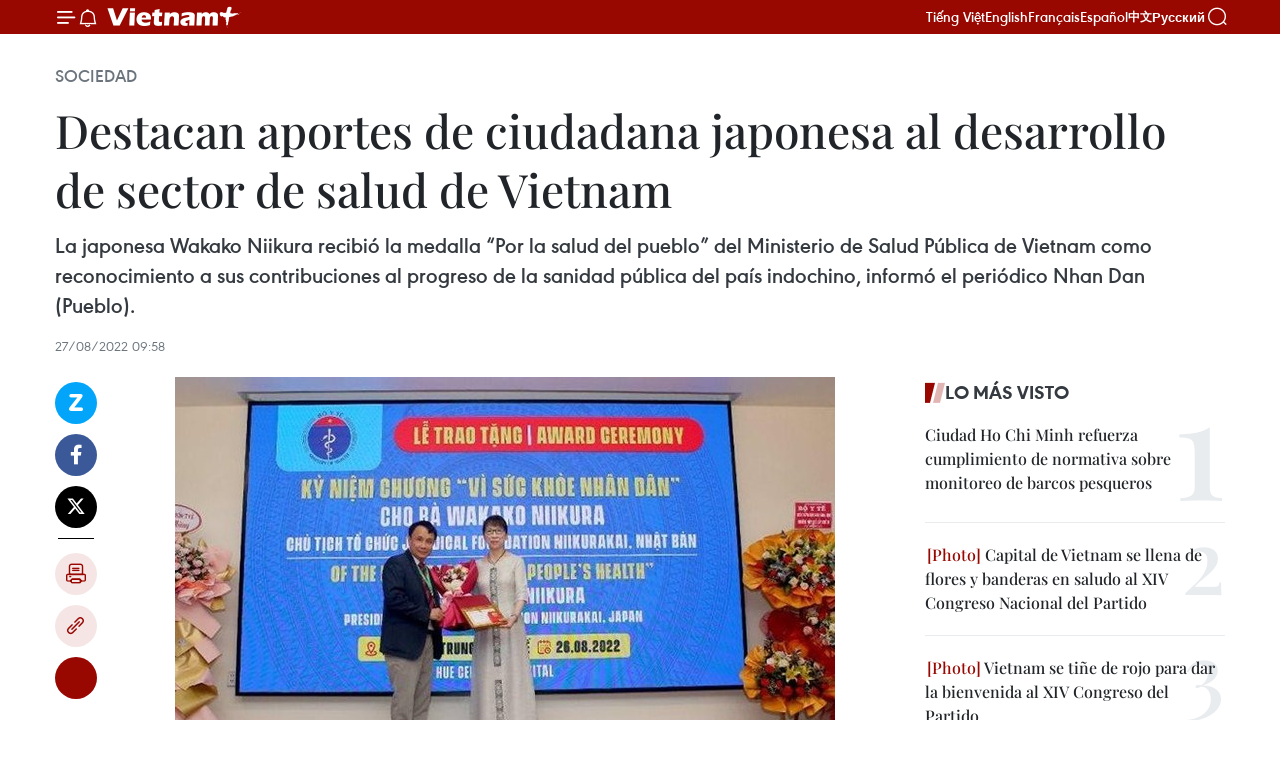

--- FILE ---
content_type: text/html;charset=utf-8
request_url: https://es.vietnamplus.vn/destacan-aportes-de-ciudadana-japonesa-al-desarrollo-de-sector-de-salud-de-vietnam-post165257.vnp
body_size: 25600
content:
<!DOCTYPE html> <html lang="es" class="es"> <head> <title>Destacan aportes de ciudadana japonesa al desarrollo de sector de salud de Vietnam | Vietnam+ (VietnamPlus)</title> <meta name="description" content="La japonesa Wakako Niikura recibió la medalla “Por la salud del pueblo” del Ministerio de Salud Pública de Vietnam como reconocimiento a sus contribuciones al progreso de la sanidad pública del país indochino, informó el periódico Nhan Dan (Pueblo)."/> <meta name="keywords" content="japonesa, Japón"/> <meta name="news_keywords" content="japonesa, Japón"/> <meta http-equiv="Content-Type" content="text/html; charset=utf-8" /> <meta http-equiv="X-UA-Compatible" content="IE=edge"/> <meta http-equiv="refresh" content="1800" /> <meta name="revisit-after" content="1 days" /> <meta name="viewport" content="width=device-width, initial-scale=1"> <meta http-equiv="content-language" content="vi" /> <meta name="format-detection" content="telephone=no"/> <meta name="format-detection" content="address=no"/> <meta name="apple-mobile-web-app-capable" content="yes"> <meta name="apple-mobile-web-app-status-bar-style" content="black"> <meta name="apple-mobile-web-app-title" content="Vietnam+ (VietnamPlus)"/> <meta name="referrer" content="no-referrer-when-downgrade"/> <link rel="shortcut icon" href="https://media.vietnamplus.vn/assets/web/styles/img/favicon.ico" type="image/x-icon" /> <link rel="preconnect" href="https://media.vietnamplus.vn"/> <link rel="dns-prefetch" href="https://media.vietnamplus.vn"/> <link rel="preconnect" href="//www.google-analytics.com" /> <link rel="preconnect" href="//www.googletagmanager.com" /> <link rel="preconnect" href="//stc.za.zaloapp.com" /> <link rel="preconnect" href="//fonts.googleapis.com" /> <link rel="preconnect" href="//pagead2.googlesyndication.com"/> <link rel="preconnect" href="//tpc.googlesyndication.com"/> <link rel="preconnect" href="//securepubads.g.doubleclick.net"/> <link rel="preconnect" href="//accounts.google.com"/> <link rel="preconnect" href="//adservice.google.com"/> <link rel="preconnect" href="//adservice.google.com.vn"/> <link rel="preconnect" href="//www.googletagservices.com"/> <link rel="preconnect" href="//partner.googleadservices.com"/> <link rel="preconnect" href="//tpc.googlesyndication.com"/> <link rel="preconnect" href="//za.zdn.vn"/> <link rel="preconnect" href="//sp.zalo.me"/> <link rel="preconnect" href="//connect.facebook.net"/> <link rel="preconnect" href="//www.facebook.com"/> <link rel="dns-prefetch" href="//www.google-analytics.com" /> <link rel="dns-prefetch" href="//www.googletagmanager.com" /> <link rel="dns-prefetch" href="//stc.za.zaloapp.com" /> <link rel="dns-prefetch" href="//fonts.googleapis.com" /> <link rel="dns-prefetch" href="//pagead2.googlesyndication.com"/> <link rel="dns-prefetch" href="//tpc.googlesyndication.com"/> <link rel="dns-prefetch" href="//securepubads.g.doubleclick.net"/> <link rel="dns-prefetch" href="//accounts.google.com"/> <link rel="dns-prefetch" href="//adservice.google.com"/> <link rel="dns-prefetch" href="//adservice.google.com.vn"/> <link rel="dns-prefetch" href="//www.googletagservices.com"/> <link rel="dns-prefetch" href="//partner.googleadservices.com"/> <link rel="dns-prefetch" href="//tpc.googlesyndication.com"/> <link rel="dns-prefetch" href="//za.zdn.vn"/> <link rel="dns-prefetch" href="//sp.zalo.me"/> <link rel="dns-prefetch" href="//connect.facebook.net"/> <link rel="dns-prefetch" href="//www.facebook.com"/> <link rel="dns-prefetch" href="//graph.facebook.com"/> <link rel="dns-prefetch" href="//static.xx.fbcdn.net"/> <link rel="dns-prefetch" href="//staticxx.facebook.com"/> <script> var cmsConfig = { domainDesktop: 'https://es.vietnamplus.vn', domainMobile: 'https://es.vietnamplus.vn', domainApi: 'https://es-api.vietnamplus.vn', domainStatic: 'https://media.vietnamplus.vn', domainLog: 'https://es-log.vietnamplus.vn', googleAnalytics: 'G\-TGHDMM2RPP', siteId: 0, pageType: 1, objectId: 165257, adsZone: 374, allowAds: true, adsLazy: true, antiAdblock: true, }; if (window.location.protocol !== 'https:' && window.location.hostname.indexOf('vietnamplus.vn') !== -1) { window.location = 'https://' + window.location.hostname + window.location.pathname + window.location.hash; } var USER_AGENT=window.navigator&&(window.navigator.userAgent||window.navigator.vendor)||window.opera||"",IS_MOBILE=/Android|webOS|iPhone|iPod|BlackBerry|Windows Phone|IEMobile|Mobile Safari|Opera Mini/i.test(USER_AGENT),IS_REDIRECT=!1;function setCookie(e,o,i){var n=new Date,i=(n.setTime(n.getTime()+24*i*60*60*1e3),"expires="+n.toUTCString());document.cookie=e+"="+o+"; "+i+";path=/;"}function getCookie(e){var o=document.cookie.indexOf(e+"="),i=o+e.length+1;return!o&&e!==document.cookie.substring(0,e.length)||-1===o?null:(-1===(e=document.cookie.indexOf(";",i))&&(e=document.cookie.length),unescape(document.cookie.substring(i,e)))}IS_MOBILE&&getCookie("isDesktop")&&(setCookie("isDesktop",1,-1),window.location=window.location.pathname.replace(".amp", ".vnp")+window.location.search,IS_REDIRECT=!0); </script> <script> if(USER_AGENT && USER_AGENT.indexOf("facebot") <= 0 && USER_AGENT.indexOf("facebookexternalhit") <= 0) { var query = ''; var hash = ''; if (window.location.search) query = window.location.search; if (window.location.hash) hash = window.location.hash; var canonicalUrl = 'https://es.vietnamplus.vn/destacan-aportes-de-ciudadana-japonesa-al-desarrollo-de-sector-de-salud-de-vietnam-post165257.vnp' + query + hash ; var curUrl = decodeURIComponent(window.location.href); if(!location.port && canonicalUrl.startsWith("http") && curUrl != canonicalUrl){ window.location.replace(canonicalUrl); } } </script> <meta property="fb:pages" content="120834779440" /> <meta property="fb:app_id" content="1960985707489919" /> <meta name="author" content="Vietnam+ (VietnamPlus)" /> <meta name="copyright" content="Copyright © 2026 by Vietnam+ (VietnamPlus)" /> <meta name="RATING" content="GENERAL" /> <meta name="GENERATOR" content="Vietnam+ (VietnamPlus)" /> <meta content="Vietnam+ (VietnamPlus)" itemprop="sourceOrganization" name="source"/> <meta content="news" itemprop="genre" name="medium"/> <meta name="robots" content="noarchive, max-image-preview:large, index, follow" /> <meta name="GOOGLEBOT" content="noarchive, max-image-preview:large, index, follow" /> <link rel="canonical" href="https://es.vietnamplus.vn/destacan-aportes-de-ciudadana-japonesa-al-desarrollo-de-sector-de-salud-de-vietnam-post165257.vnp" /> <meta property="og:site_name" content="Vietnam+ (VietnamPlus)"/> <meta property="og:rich_attachment" content="true"/> <meta property="og:type" content="article"/> <meta property="og:url" content="https://es.vietnamplus.vn/destacan-aportes-de-ciudadana-japonesa-al-desarrollo-de-sector-de-salud-de-vietnam-post165257.vnp"/> <meta property="og:image" content="https://mediaes.vietnamplus.vn/images/70bfeb50a942ce45c8e8249230c63867ced5ff4248c9529ad1c14b7c7e51b4417a94a105b04ad043dfcd2caadf4bfe618108db87bf4bd0be69540451fe0903814c4114fe8ca926c08278884cbe83ba2f0afc8cb1b22e67744dac7df0102a376c/02c172bddcd481821b7ce7f5d6f33e2b.jpg.webp"/> <meta property="og:image:width" content="1200"/> <meta property="og:image:height" content="630"/> <meta property="og:title" content="Destacan aportes de ciudadana japonesa al desarrollo de sector de salud de Vietnam"/> <meta property="og:description" content="La japonesa Wakako Niikura recibió la medalla “Por la salud del pueblo” del Ministerio de Salud Pública de Vietnam como reconocimiento a sus contribuciones al progreso de la sanidad pública del país indochino, informó el periódico Nhan Dan (Pueblo)."/> <meta name="twitter:card" value="summary"/> <meta name="twitter:url" content="https://es.vietnamplus.vn/destacan-aportes-de-ciudadana-japonesa-al-desarrollo-de-sector-de-salud-de-vietnam-post165257.vnp"/> <meta name="twitter:title" content="Destacan aportes de ciudadana japonesa al desarrollo de sector de salud de Vietnam"/> <meta name="twitter:description" content="La japonesa Wakako Niikura recibió la medalla “Por la salud del pueblo” del Ministerio de Salud Pública de Vietnam como reconocimiento a sus contribuciones al progreso de la sanidad pública del país indochino, informó el periódico Nhan Dan (Pueblo)."/> <meta name="twitter:image" content="https://mediaes.vietnamplus.vn/images/70bfeb50a942ce45c8e8249230c63867ced5ff4248c9529ad1c14b7c7e51b4417a94a105b04ad043dfcd2caadf4bfe618108db87bf4bd0be69540451fe0903814c4114fe8ca926c08278884cbe83ba2f0afc8cb1b22e67744dac7df0102a376c/02c172bddcd481821b7ce7f5d6f33e2b.jpg.webp"/> <meta name="twitter:site" content="@Vietnam+ (VietnamPlus)"/> <meta name="twitter:creator" content="@Vietnam+ (VietnamPlus)"/> <meta property="article:publisher" content="https://www.facebook.com/VietnamPlus" /> <meta property="article:tag" content="japonesa, Japón"/> <meta property="article:section" content="Sociedad" /> <meta property="article:published_time" content="2022-08-27T16:58:00+07:00"/> <meta property="article:modified_time" content="2022-08-27T17:23:37+07:00"/> <script type="application/ld+json"> { "@context": "http://schema.org", "@type": "Organization", "name": "Vietnam+ (VietnamPlus)", "url": "https://es.vietnamplus.vn", "logo": "https://media.vietnamplus.vn/assets/web/styles/img/logo.png", "foundingDate": "2008", "founders": [ { "@type": "Person", "name": "Thông tấn xã Việt Nam (TTXVN)" } ], "address": [ { "@type": "PostalAddress", "streetAddress": "Số 05 Lý Thường Kiệt - Hà Nội - Việt Nam", "addressLocality": "Hà Nội City", "addressRegion": "Northeast", "postalCode": "100000", "addressCountry": "VNM" } ], "contactPoint": [ { "@type": "ContactPoint", "telephone": "+84-243-941-1349", "contactType": "customer service" }, { "@type": "ContactPoint", "telephone": "+84-243-941-1348", "contactType": "customer service" } ], "sameAs": [ "https://www.facebook.com/VietnamPlus", "https://www.tiktok.com/@vietnamplus", "https://twitter.com/vietnamplus", "https://www.youtube.com/c/BaoVietnamPlus" ] } </script> <script type="application/ld+json"> { "@context" : "https://schema.org", "@type" : "WebSite", "name": "Vietnam+ (VietnamPlus)", "url": "https://es.vietnamplus.vn", "alternateName" : "Báo điện tử VIETNAMPLUS, Cơ quan của Thông tấn xã Việt Nam (TTXVN)", "potentialAction": { "@type": "SearchAction", "target": { "@type": "EntryPoint", "urlTemplate": "https://es.vietnamplus.vn/search/?q={search_term_string}" }, "query-input": "required name=search_term_string" } } </script> <script type="application/ld+json"> { "@context":"http://schema.org", "@type":"BreadcrumbList", "itemListElement":[ { "@type":"ListItem", "position":1, "item":{ "@id":"https://es.vietnamplus.vn/sociedad/", "name":"Sociedad" } } ] } </script> <script type="application/ld+json"> { "@context": "http://schema.org", "@type": "NewsArticle", "mainEntityOfPage":{ "@type":"WebPage", "@id":"https://es.vietnamplus.vn/destacan-aportes-de-ciudadana-japonesa-al-desarrollo-de-sector-de-salud-de-vietnam-post165257.vnp" }, "headline": "Destacan aportes de ciudadana japonesa al desarrollo de sector de salud de Vietnam", "description": "La japonesa Wakako Niikura recibió la medalla “Por la salud del pueblo” del Ministerio de Salud Pública de Vietnam como reconocimiento a sus contribuciones al progreso de la sanidad pública del país indochino, informó el periódico Nhan Dan (Pueblo).", "image": { "@type": "ImageObject", "url": "https://mediaes.vietnamplus.vn/images/70bfeb50a942ce45c8e8249230c63867ced5ff4248c9529ad1c14b7c7e51b4417a94a105b04ad043dfcd2caadf4bfe618108db87bf4bd0be69540451fe0903814c4114fe8ca926c08278884cbe83ba2f0afc8cb1b22e67744dac7df0102a376c/02c172bddcd481821b7ce7f5d6f33e2b.jpg.webp", "width" : 1200, "height" : 675 }, "datePublished": "2022-08-27T16:58:00+07:00", "dateModified": "2022-08-27T17:23:37+07:00", "author": { "@type": "Person", "name": "" }, "publisher": { "@type": "Organization", "name": "Vietnam+ (VietnamPlus)", "logo": { "@type": "ImageObject", "url": "https://media.vietnamplus.vn/assets/web/styles/img/logo.png" } } } </script> <link rel="preload" href="https://media.vietnamplus.vn/assets/web/styles/css/main.min-1.0.15.css" as="style"> <link rel="preload" href="https://media.vietnamplus.vn/assets/web/js/main.min-1.0.33.js" as="script"> <link rel="preload" href="https://media.vietnamplus.vn/assets/web/js/detail.min-1.0.15.js" as="script"> <link rel="preload" href="https://common.mcms.one/assets/styles/css/vietnamplus-1.0.0.css" as="style"> <link rel="stylesheet" href="https://common.mcms.one/assets/styles/css/vietnamplus-1.0.0.css"> <link id="cms-style" rel="stylesheet" href="https://media.vietnamplus.vn/assets/web/styles/css/main.min-1.0.15.css"> <style>.infographic-page { overflow-x: hidden;
}</style> <script type="text/javascript"> var _metaOgUrl = 'https://es.vietnamplus.vn/destacan-aportes-de-ciudadana-japonesa-al-desarrollo-de-sector-de-salud-de-vietnam-post165257.vnp'; var page_title = document.title; var tracked_url = window.location.pathname + window.location.search + window.location.hash; var cate_path = 'sociedad'; if (cate_path.length > 0) { tracked_url = "/" + cate_path + tracked_url; } </script> <script async="" src="https://www.googletagmanager.com/gtag/js?id=G-TGHDMM2RPP"></script> <script> window.dataLayer = window.dataLayer || []; function gtag(){dataLayer.push(arguments);} gtag('js', new Date()); gtag('config', 'G-TGHDMM2RPP', {page_path: tracked_url}); </script> <script>window.dataLayer = window.dataLayer || [];dataLayer.push({'pageCategory': '/sociedad'});</script> <script> window.dataLayer = window.dataLayer || []; dataLayer.push({ 'event': 'Pageview', 'articleId': '165257', 'articleTitle': 'Destacan aportes de ciudadana japonesa al desarrollo de sector de salud de Vietnam', 'articleCategory': 'Sociedad', 'articleAlowAds': true, 'articleType': 'detail', 'articleTags': 'japonesa, Japón', 'articlePublishDate': '2022-08-27T16:58:00+07:00', 'articleThumbnail': 'https://mediaes.vietnamplus.vn/images/70bfeb50a942ce45c8e8249230c63867ced5ff4248c9529ad1c14b7c7e51b4417a94a105b04ad043dfcd2caadf4bfe618108db87bf4bd0be69540451fe0903814c4114fe8ca926c08278884cbe83ba2f0afc8cb1b22e67744dac7df0102a376c/02c172bddcd481821b7ce7f5d6f33e2b.jpg.webp', 'articleShortUrl': 'https://es.vietnamplus.vn/destacan-aportes-de-ciudadana-japonesa-al-desarrollo-de-sector-de-salud-de-vietnam-post165257.vnp', 'articleFullUrl': 'https://es.vietnamplus.vn/destacan-aportes-de-ciudadana-japonesa-al-desarrollo-de-sector-de-salud-de-vietnam-post165257.vnp', }); </script> <script type='text/javascript'> gtag('event', 'article_page',{ 'articleId': '165257', 'articleTitle': 'Destacan aportes de ciudadana japonesa al desarrollo de sector de salud de Vietnam', 'articleCategory': 'Sociedad', 'articleAlowAds': true, 'articleType': 'detail', 'articleTags': 'japonesa, Japón', 'articlePublishDate': '2022-08-27T16:58:00+07:00', 'articleThumbnail': 'https://mediaes.vietnamplus.vn/images/70bfeb50a942ce45c8e8249230c63867ced5ff4248c9529ad1c14b7c7e51b4417a94a105b04ad043dfcd2caadf4bfe618108db87bf4bd0be69540451fe0903814c4114fe8ca926c08278884cbe83ba2f0afc8cb1b22e67744dac7df0102a376c/02c172bddcd481821b7ce7f5d6f33e2b.jpg.webp', 'articleShortUrl': 'https://es.vietnamplus.vn/destacan-aportes-de-ciudadana-japonesa-al-desarrollo-de-sector-de-salud-de-vietnam-post165257.vnp', 'articleFullUrl': 'https://es.vietnamplus.vn/destacan-aportes-de-ciudadana-japonesa-al-desarrollo-de-sector-de-salud-de-vietnam-post165257.vnp', }); </script> <script>(function(w,d,s,l,i){w[l]=w[l]||[];w[l].push({'gtm.start': new Date().getTime(),event:'gtm.js'});var f=d.getElementsByTagName(s)[0], j=d.createElement(s),dl=l!='dataLayer'?'&l='+l:'';j.async=true;j.src= 'https://www.googletagmanager.com/gtm.js?id='+i+dl;f.parentNode.insertBefore(j,f); })(window,document,'script','dataLayer','GTM-5WM58F3N');</script> <script type="text/javascript"> !function(){"use strict";function e(e){var t=!(arguments.length>1&&void 0!==arguments[1])||arguments[1],c=document.createElement("script");c.src=e,t?c.type="module":(c.async=!0,c.type="text/javascript",c.setAttribute("nomodule",""));var n=document.getElementsByTagName("script")[0];n.parentNode.insertBefore(c,n)}!function(t,c){!function(t,c,n){var a,o,r;n.accountId=c,null!==(a=t.marfeel)&&void 0!==a||(t.marfeel={}),null!==(o=(r=t.marfeel).cmd)&&void 0!==o||(r.cmd=[]),t.marfeel.config=n;var i="https://sdk.mrf.io/statics";e("".concat(i,"/marfeel-sdk.js?id=").concat(c),!0),e("".concat(i,"/marfeel-sdk.es5.js?id=").concat(c),!1)}(t,c,arguments.length>2&&void 0!==arguments[2]?arguments[2]:{})}(window,2272,{} )}(); </script> <script async src="https://sp.zalo.me/plugins/sdk.js"></script> </head> <body class="detail-page"> <div id="sdaWeb_SdaMasthead" class="rennab rennab-top" data-platform="1" data-position="Web_SdaMasthead"> </div> <header class=" site-header"> <div class="sticky"> <div class="container"> <i class="ic-menu"></i> <i class="ic-bell"></i> <div id="header-news" class="pick-news hidden" data-source="header-latest-news"></div> <a class="small-logo" href="/" title="Vietnam+ (VietnamPlus)">Vietnam+ (VietnamPlus)</a> <ul class="menu"> <li> <a href="https://www.vietnamplus.vn" title="Tiếng Việt" target="_blank">Tiếng Việt</a> </li> <li> <a href="https://en.vietnamplus.vn" title="English" target="_blank" rel="nofollow">English</a> </li> <li> <a href="https://fr.vietnamplus.vn" title="Français" target="_blank" rel="nofollow">Français</a> </li> <li> <a href="https://es.vietnamplus.vn" title="Español" target="_blank" rel="nofollow">Español</a> </li> <li> <a href="https://zh.vietnamplus.vn" title="中文" target="_blank" rel="nofollow">中文</a> </li> <li> <a href="https://ru.vietnamplus.vn" title="Русский" target="_blank" rel="nofollow">Русский</a> </li> </ul> <div class="search-wrapper"> <i class="ic-search"></i> <input type="text" class="search txtsearch" placeholder="Palabra clave"> </div> </div> </div> </header> <div class="site-body"> <div id="sdaWeb_SdaBackground" class="rennab " data-platform="1" data-position="Web_SdaBackground"> </div> <div class="container"> <div class="breadcrumb breadcrumb-detail"> <h2 class="main"> <a href="https://es.vietnamplus.vn/sociedad/" title="Sociedad" class="active">Sociedad</a> </h2> </div> <div id="sdaWeb_SdaTop" class="rennab " data-platform="1" data-position="Web_SdaTop"> </div> <div class="article"> <h1 class="article__title cms-title "> Destacan aportes de ciudadana japonesa al desarrollo de sector de salud de Vietnam </h1> <div class="article__sapo cms-desc"> La japonesa Wakako Niikura recibió la medalla “Por la salud del pueblo” del Ministerio de Salud Pública de Vietnam como reconocimiento a sus contribuciones al progreso de la sanidad pública del país indochino, informó el periódico Nhan Dan (Pueblo). </div> <div id="sdaWeb_SdaArticleAfterSapo" class="rennab " data-platform="1" data-position="Web_SdaArticleAfterSapo"> </div> <div class="article__meta"> <time class="time" datetime="2022-08-27T16:58:00+07:00" data-time="1661594280" data-friendly="false">sábado, agosto 27, 2022 16:58</time> <meta class="cms-date" itemprop="datePublished" content="2022-08-27T16:58:00+07:00"> </div> <div class="col"> <div class="main-col content-col"> <div class="article__body zce-content-body cms-body" itemprop="articleBody"> <div class="social-pin sticky article__social"> <a href="javascript:void(0);" class="zl zalo-share-button" title="Zalo" data-href="https://es.vietnamplus.vn/destacan-aportes-de-ciudadana-japonesa-al-desarrollo-de-sector-de-salud-de-vietnam-post165257.vnp" data-oaid="4486284411240520426" data-layout="1" data-color="blue" data-customize="true">Zalo</a> <a href="javascript:void(0);" class="item fb" data-href="https://es.vietnamplus.vn/destacan-aportes-de-ciudadana-japonesa-al-desarrollo-de-sector-de-salud-de-vietnam-post165257.vnp" data-rel="facebook" title="Facebook">Facebook</a> <a href="javascript:void(0);" class="item tw" data-href="https://es.vietnamplus.vn/destacan-aportes-de-ciudadana-japonesa-al-desarrollo-de-sector-de-salud-de-vietnam-post165257.vnp" data-rel="twitter" title="Twitter">Twitter</a> <a href="javascript:void(0);" class="bookmark sendbookmark hidden" onclick="ME.sendBookmark(this, 165257);" data-id="165257" title="Marcador">Marcador</a> <a href="javascript:void(0);" class="print sendprint" title="Print" data-href="/print-165257.html">Imprimir</a> <a href="javascript:void(0);" class="item link" data-href="https://es.vietnamplus.vn/destacan-aportes-de-ciudadana-japonesa-al-desarrollo-de-sector-de-salud-de-vietnam-post165257.vnp" data-rel="copy" title="Copy link">Copy link</a> <div id='shortenlink-container'></div> </div> <div class="ExternalClassEBDDFC68FC22491386A10D0137D73CDC"> <div class="article-photo"> <a href="/Uploaded_ES/sxtt/2022_08_27/02c172bddcd481821b7ce7f5d6f33e2b.jpg" rel="nofollow" target="_blank"><img alt="Destacan aportes de ciudadana japonesa al desarrollo de sector de salud de Vietnam ảnh 1" src="[data-uri]" class="lazyload cms-photo" data-large-src="https://mediaes.vietnamplus.vn/images/cca9a6d80f13ff15464f9e771e0cc4833f9926e8a0975e0da8c5151c55f83d271136af467e0882946ab3f87d9dd28cfcddb7244e8e43b24ec30332231d08cf7b40d43ddfb4de0f3fb23128b00c1173de/02c172bddcd481821b7ce7f5d6f33e2b.jpg" data-src="https://mediaes.vietnamplus.vn/images/84319463aa2c360cddad20a093c0aba35193e1dd232058b5ed4633a23c42e2a29b82a3a9fa718798a9e79330ececfa0c8888de2dfa16d85dfd6b938f5c4bc0c55fde80127d4244c6f4cacdab9d75aeac/02c172bddcd481821b7ce7f5d6f33e2b.jpg" title="Destacan aportes de ciudadana japonesa al desarrollo de sector de salud de Vietnam ảnh 1"></a><span>En el acto de entrega. (Fotografía: Nhan Dan)</span> </div> <p>Hanoi (VNA)- La japonesa Wakako Niikura recibió la medalla “Por la salud del pueblo” del Ministerio de Salud Pública de Vietnam como reconocimiento a sus contribuciones al progreso de la sanidad pública del país indochino, informó el periódico Nhan Dan (Pueblo).</p> <p>La decisión al respecto fue entregada la víspera por Pham Nhu Hiep, director del Hospital Central de Hue, en la central provincia vietnamita de Thua Thien-Hue, a Kazuyo Watanabe, presidenta de la Liga Asiática de Cuidado Infantil (Japón), autorizada a representar a la merecedora porque esta no pudo asistir por razones personales.</p> <p>Nacida en 1936, Wakako Niikura es presidenta de la Fundación Jurídica Niikurakai-Japón. En los últimos años ha respaldado programas de desarrollo de personal vietnamita para la atención de niños con cáncer y la concesión de becas a médicos, enfermeros y técnicos en oncología pediátrica para estudiar en Japón, Singapur u otros países extranjeros, así como en las urbes nacionales (Hanoi y Ciudad Ho Chi Minh). También financió la participación de pediatras de dicho nosocomio en conferencias temáticas nacionales e internacionales.</p> <p>La filántropa subsidió la celebración anual de seminarios científicos sobre prevención y control del cáncer en el Hospital Central de Hue y sobre esa enfermedad en niños de la región central de Vietnam.</p> <p>Además, ofreció capacitación en diagnóstico y tratamiento del cáncer infantil a galenos de 11 provincias de la Altiplanicie Central del país, y ayudó a desarrollar los programas de apoyo a centros médicos a nivel inferior, o cribado de cáncer a todos los menores en Thua Thien-Hue.</p> <p>Especialmente, en 2018, Niikura recaudó más de 85 mil 400 dólares para instalar equipamiento médico en la unidad de trasplante de médula ósea del Centro de Pediatría del Hospital Central de Hue./.</p>
</div> <div class="article__source"> <div class="source"> <span class="name">VNA</span> </div> </div> <div id="sdaWeb_SdaArticleAfterBody" class="rennab " data-platform="1" data-position="Web_SdaArticleAfterBody"> </div> </div> <div class="article__tag"> <a class="active" href="https://es.vietnamplus.vn/tag/japonesa-tag4777.vnp" title="japonesa">#japonesa</a> <a class="active" href="https://es.vietnamplus.vn/tag/japon-tag23.vnp" title="Japón">#Japón</a> </div> <div id="sdaWeb_SdaArticleAfterTag" class="rennab " data-platform="1" data-position="Web_SdaArticleAfterTag"> </div> <div class="wrap-social"> <div class="social-pin article__social"> <a href="javascript:void(0);" class="zl zalo-share-button" title="Zalo" data-href="https://es.vietnamplus.vn/destacan-aportes-de-ciudadana-japonesa-al-desarrollo-de-sector-de-salud-de-vietnam-post165257.vnp" data-oaid="4486284411240520426" data-layout="1" data-color="blue" data-customize="true">Zalo</a> <a href="javascript:void(0);" class="item fb" data-href="https://es.vietnamplus.vn/destacan-aportes-de-ciudadana-japonesa-al-desarrollo-de-sector-de-salud-de-vietnam-post165257.vnp" data-rel="facebook" title="Facebook">Facebook</a> <a href="javascript:void(0);" class="item tw" data-href="https://es.vietnamplus.vn/destacan-aportes-de-ciudadana-japonesa-al-desarrollo-de-sector-de-salud-de-vietnam-post165257.vnp" data-rel="twitter" title="Twitter">Twitter</a> <a href="javascript:void(0);" class="bookmark sendbookmark hidden" onclick="ME.sendBookmark(this, 165257);" data-id="165257" title="Marcador">Marcador</a> <a href="javascript:void(0);" class="print sendprint" title="Print" data-href="/print-165257.html">Imprimir</a> <a href="javascript:void(0);" class="item link" data-href="https://es.vietnamplus.vn/destacan-aportes-de-ciudadana-japonesa-al-desarrollo-de-sector-de-salud-de-vietnam-post165257.vnp" data-rel="copy" title="Copy link">Copy link</a> <div id='shortenlink-container'></div> </div> <a href="https://news.google.com/publications/CAAqBwgKMN-18wowlLWFAw?hl=vi&gl=VN&ceid=VN%3Avi" class="google-news" target="_blank" title="Google News">Seguir VietnamPlus</a> </div> <div id="sdaWeb_SdaArticleAfterBody1" class="rennab " data-platform="1" data-position="Web_SdaArticleAfterBody1"> </div> <div id="sdaWeb_SdaArticleAfterBody2" class="rennab " data-platform="1" data-position="Web_SdaArticleAfterBody2"> </div> <div class="box-related-news"> <h3 class="box-heading"> <span class="title">Noticias relacionadas</span> </h3> <div class="box-content" data-source="related-news"> <article class="story"> <figure class="story__thumb"> <a class="cms-link" href="https://es.vietnamplus.vn/organizan-foro-abierto-de-jovenes-voluntarios-de-la-asean-en-provincia-vietnamita-post165106.vnp" title="Organizan Foro abierto de Jóvenes Voluntarios de la ASEAN en provincia vietnamita"> <img class="lazyload" src="[data-uri]" data-src="https://mediaes.vietnamplus.vn/images/[base64]/vna_potal_quang_binh_khai_mac_dien_dan_thanh_nien_tinh_nguyen_asean_mo_rong__6294272.jpg.webp" data-srcset="https://mediaes.vietnamplus.vn/images/[base64]/vna_potal_quang_binh_khai_mac_dien_dan_thanh_nien_tinh_nguyen_asean_mo_rong__6294272.jpg.webp 1x, https://mediaes.vietnamplus.vn/images/[base64]/vna_potal_quang_binh_khai_mac_dien_dan_thanh_nien_tinh_nguyen_asean_mo_rong__6294272.jpg.webp 2x" alt="Organizan Foro abierto de Jóvenes Voluntarios de la ASEAN en provincia vietnamita"> <noscript><img src="https://mediaes.vietnamplus.vn/images/[base64]/vna_potal_quang_binh_khai_mac_dien_dan_thanh_nien_tinh_nguyen_asean_mo_rong__6294272.jpg.webp" srcset="https://mediaes.vietnamplus.vn/images/[base64]/vna_potal_quang_binh_khai_mac_dien_dan_thanh_nien_tinh_nguyen_asean_mo_rong__6294272.jpg.webp 1x, https://mediaes.vietnamplus.vn/images/[base64]/vna_potal_quang_binh_khai_mac_dien_dan_thanh_nien_tinh_nguyen_asean_mo_rong__6294272.jpg.webp 2x" alt="Organizan Foro abierto de Jóvenes Voluntarios de la ASEAN en provincia vietnamita" class="image-fallback"></noscript> </a> </figure> <h2 class="story__heading" data-tracking="165106"> <a class=" cms-link" href="https://es.vietnamplus.vn/organizan-foro-abierto-de-jovenes-voluntarios-de-la-asean-en-provincia-vietnamita-post165106.vnp" title="Organizan Foro abierto de Jóvenes Voluntarios de la ASEAN en provincia vietnamita"> Organizan Foro abierto de Jóvenes Voluntarios de la ASEAN en provincia vietnamita </a> </h2> <time class="time" datetime="2022-08-24T12:01:00+07:00" data-time="1661317260"> 24/08/2022 12:01 </time> <div class="story__summary story__shorten"> El Foro abierto de Jóvenes Voluntarios de la ASEAN se inauguró hoy en la provincia centrovietnamita de Quang Binh. </div> </article> <article class="story"> <figure class="story__thumb"> <a class="cms-link" href="https://es.vietnamplus.vn/presidente-vietnamita-se-reune-con-jovenes-parlamentarios-japoneses-post165123.vnp" title="Presidente vietnamita se reúne con jóvenes parlamentarios japoneses "> <img class="lazyload" src="[data-uri]" data-src="https://mediaes.vietnamplus.vn/images/6390d615b15736561a31a6e36ad5a3a622530dfab8dd8e4507ddb326869f965a50f42ad08529ba6cff612efc0954742f7d26c06fe204bf736e60a8a8667f3987/phuc.jpg.webp" data-srcset="https://mediaes.vietnamplus.vn/images/6390d615b15736561a31a6e36ad5a3a622530dfab8dd8e4507ddb326869f965a50f42ad08529ba6cff612efc0954742f7d26c06fe204bf736e60a8a8667f3987/phuc.jpg.webp 1x, https://mediaes.vietnamplus.vn/images/e526e0699c36f56085ab6689859b0db522530dfab8dd8e4507ddb326869f965a50f42ad08529ba6cff612efc0954742f7d26c06fe204bf736e60a8a8667f3987/phuc.jpg.webp 2x" alt="Presidente vietnamita se reúne con jóvenes parlamentarios japoneses "> <noscript><img src="https://mediaes.vietnamplus.vn/images/6390d615b15736561a31a6e36ad5a3a622530dfab8dd8e4507ddb326869f965a50f42ad08529ba6cff612efc0954742f7d26c06fe204bf736e60a8a8667f3987/phuc.jpg.webp" srcset="https://mediaes.vietnamplus.vn/images/6390d615b15736561a31a6e36ad5a3a622530dfab8dd8e4507ddb326869f965a50f42ad08529ba6cff612efc0954742f7d26c06fe204bf736e60a8a8667f3987/phuc.jpg.webp 1x, https://mediaes.vietnamplus.vn/images/e526e0699c36f56085ab6689859b0db522530dfab8dd8e4507ddb326869f965a50f42ad08529ba6cff612efc0954742f7d26c06fe204bf736e60a8a8667f3987/phuc.jpg.webp 2x" alt="Presidente vietnamita se reúne con jóvenes parlamentarios japoneses " class="image-fallback"></noscript> </a> </figure> <h2 class="story__heading" data-tracking="165123"> <a class=" cms-link" href="https://es.vietnamplus.vn/presidente-vietnamita-se-reune-con-jovenes-parlamentarios-japoneses-post165123.vnp" title="Presidente vietnamita se reúne con jóvenes parlamentarios japoneses "> Presidente vietnamita se reúne con jóvenes parlamentarios japoneses </a> </h2> <time class="time" datetime="2022-08-24T19:09:00+07:00" data-time="1661342940"> 24/08/2022 19:09 </time> <div class="story__summary story__shorten"> El presidente de Vietnam, Nguyen Xuan Phuc, apreció altamente los aportes de jóvenes parlamentarios de Japón al cultivo de las relaciones tradicionales entre los dos países al recibir hoy en Hanoi a una delegación de la Comisión de la Juventud del Partido Liberal Democrático (PLD) de la nación del Sol Naciente. </div> </article> <article class="story"> <figure class="story__thumb"> <a class="cms-link" href="https://es.vietnamplus.vn/jetro-resalta-confianza-de-inversionistas-japoneses-en-vietnam-post165136.vnp" title="JETRO resalta confianza de inversionistas japoneses en Vietnam"> <img class="lazyload" src="[data-uri]" data-src="https://mediaes.vietnamplus.vn/images/[base64]/vna_potal_dien_dan_thuong_mai_va_dau_tu_viet_namnhat_ban__6295194.jpg.webp" data-srcset="https://mediaes.vietnamplus.vn/images/[base64]/vna_potal_dien_dan_thuong_mai_va_dau_tu_viet_namnhat_ban__6295194.jpg.webp 1x, https://mediaes.vietnamplus.vn/images/[base64]/vna_potal_dien_dan_thuong_mai_va_dau_tu_viet_namnhat_ban__6295194.jpg.webp 2x" alt="JETRO resalta confianza de inversionistas japoneses en Vietnam"> <noscript><img src="https://mediaes.vietnamplus.vn/images/[base64]/vna_potal_dien_dan_thuong_mai_va_dau_tu_viet_namnhat_ban__6295194.jpg.webp" srcset="https://mediaes.vietnamplus.vn/images/[base64]/vna_potal_dien_dan_thuong_mai_va_dau_tu_viet_namnhat_ban__6295194.jpg.webp 1x, https://mediaes.vietnamplus.vn/images/[base64]/vna_potal_dien_dan_thuong_mai_va_dau_tu_viet_namnhat_ban__6295194.jpg.webp 2x" alt="JETRO resalta confianza de inversionistas japoneses en Vietnam" class="image-fallback"></noscript> </a> </figure> <h2 class="story__heading" data-tracking="165136"> <a class=" cms-link" href="https://es.vietnamplus.vn/jetro-resalta-confianza-de-inversionistas-japoneses-en-vietnam-post165136.vnp" title="JETRO resalta confianza de inversionistas japoneses en Vietnam"> JETRO resalta confianza de inversionistas japoneses en Vietnam </a> </h2> <time class="time" datetime="2022-08-25T09:32:00+07:00" data-time="1661394720"> 25/08/2022 09:32 </time> <div class="story__summary story__shorten"> Shigetoshi Aoyama, vicepresidente de la Organización de Promoción Comercial de Japón (JETRO), afirmó que la confianza de los inversionistas japoneses en Vietnam crece constantemente a pesar de los impactos negativos de la pandemia de la COVID-19. </div> </article> <article class="story"> <figure class="story__thumb"> <a class="cms-link" href="https://es.vietnamplus.vn/japon-promociona-productos-agricolas-y-alimenticios-en-vietnam-post165152.vnp" title="Japón promociona productos agrícolas y alimenticios en Vietnam"> <img class="lazyload" src="[data-uri]" data-src="https://mediaes.vietnamplus.vn/images/6390d615b15736561a31a6e36ad5a3a622530dfab8dd8e4507ddb326869f965a663a57ca97511788e15709e2ed6a08dbcbe722e6af97187901d24805eff5a725758952a76c70f76f65686edf0407a7775be8a5b33b6eb663dd308151e53daa57/3f0de66bd3884cfd2dcedc537f3dbc83.jpg.webp" data-srcset="https://mediaes.vietnamplus.vn/images/6390d615b15736561a31a6e36ad5a3a622530dfab8dd8e4507ddb326869f965a663a57ca97511788e15709e2ed6a08dbcbe722e6af97187901d24805eff5a725758952a76c70f76f65686edf0407a7775be8a5b33b6eb663dd308151e53daa57/3f0de66bd3884cfd2dcedc537f3dbc83.jpg.webp 1x, https://mediaes.vietnamplus.vn/images/e526e0699c36f56085ab6689859b0db522530dfab8dd8e4507ddb326869f965a663a57ca97511788e15709e2ed6a08dbcbe722e6af97187901d24805eff5a725758952a76c70f76f65686edf0407a7775be8a5b33b6eb663dd308151e53daa57/3f0de66bd3884cfd2dcedc537f3dbc83.jpg.webp 2x" alt="Japón promociona productos agrícolas y alimenticios en Vietnam"> <noscript><img src="https://mediaes.vietnamplus.vn/images/6390d615b15736561a31a6e36ad5a3a622530dfab8dd8e4507ddb326869f965a663a57ca97511788e15709e2ed6a08dbcbe722e6af97187901d24805eff5a725758952a76c70f76f65686edf0407a7775be8a5b33b6eb663dd308151e53daa57/3f0de66bd3884cfd2dcedc537f3dbc83.jpg.webp" srcset="https://mediaes.vietnamplus.vn/images/6390d615b15736561a31a6e36ad5a3a622530dfab8dd8e4507ddb326869f965a663a57ca97511788e15709e2ed6a08dbcbe722e6af97187901d24805eff5a725758952a76c70f76f65686edf0407a7775be8a5b33b6eb663dd308151e53daa57/3f0de66bd3884cfd2dcedc537f3dbc83.jpg.webp 1x, https://mediaes.vietnamplus.vn/images/e526e0699c36f56085ab6689859b0db522530dfab8dd8e4507ddb326869f965a663a57ca97511788e15709e2ed6a08dbcbe722e6af97187901d24805eff5a725758952a76c70f76f65686edf0407a7775be8a5b33b6eb663dd308151e53daa57/3f0de66bd3884cfd2dcedc537f3dbc83.jpg.webp 2x" alt="Japón promociona productos agrícolas y alimenticios en Vietnam" class="image-fallback"></noscript> </a> </figure> <h2 class="story__heading" data-tracking="165152"> <a class=" cms-link" href="https://es.vietnamplus.vn/japon-promociona-productos-agricolas-y-alimenticios-en-vietnam-post165152.vnp" title="Japón promociona productos agrícolas y alimenticios en Vietnam"> Japón promociona productos agrícolas y alimenticios en Vietnam </a> </h2> <time class="time" datetime="2022-08-25T12:03:00+07:00" data-time="1661403780"> 25/08/2022 12:03 </time> <div class="story__summary story__shorten"> La Organización de Comercio Exterior del Japón (JETRO) exhibe hasta el 5 de octubre en Hanoi, la capital vietnamita, productos agrícolas, acuícolas y alimenticios de su país, con vistas a informar a los importadores domésticos y propiciar las negociaciones comerciales en línea. </div> </article> </div> </div> <div id="sdaWeb_SdaArticleAfterRelated" class="rennab " data-platform="1" data-position="Web_SdaArticleAfterRelated"> </div> <div class="timeline secondary"> <h3 class="box-heading"> <a href="https://es.vietnamplus.vn/sociedad/" title="Sociedad" class="title"> Ver más </a> </h3> <div class="box-content content-list" data-source="recommendation-374"> <article class="story" data-id="231854"> <figure class="story__thumb"> <a class="cms-link" href="https://es.vietnamplus.vn/presidente-parlamentario-entrega-obsequios-a-familias-beneficiarias-de-politicas-sociales-en-can-tho-post231854.vnp" title="Presidente parlamentario entrega obsequios a familias beneficiarias de políticas sociales en Can Tho"> <img class="lazyload" src="[data-uri]" data-src="https://mediaes.vietnamplus.vn/images/[base64]/vna-potal-chu-tich-quoc-hoi-tham-chuc-tet-va-tang-qua-cho-cac-gia-dinh-chinh-sach-tai-thanh-pho-can-tho-8563513.jpg.webp" data-srcset="https://mediaes.vietnamplus.vn/images/[base64]/vna-potal-chu-tich-quoc-hoi-tham-chuc-tet-va-tang-qua-cho-cac-gia-dinh-chinh-sach-tai-thanh-pho-can-tho-8563513.jpg.webp 1x, https://mediaes.vietnamplus.vn/images/[base64]/vna-potal-chu-tich-quoc-hoi-tham-chuc-tet-va-tang-qua-cho-cac-gia-dinh-chinh-sach-tai-thanh-pho-can-tho-8563513.jpg.webp 2x" alt="El presidente de la Asamblea Nacional, Tran Thanh Man, entrega obsequios a familias beneficiadas de políticas preferenciales en el barrio de Binh Thuy, ciudad de Can Tho. (Foto: VNA)"> <noscript><img src="https://mediaes.vietnamplus.vn/images/[base64]/vna-potal-chu-tich-quoc-hoi-tham-chuc-tet-va-tang-qua-cho-cac-gia-dinh-chinh-sach-tai-thanh-pho-can-tho-8563513.jpg.webp" srcset="https://mediaes.vietnamplus.vn/images/[base64]/vna-potal-chu-tich-quoc-hoi-tham-chuc-tet-va-tang-qua-cho-cac-gia-dinh-chinh-sach-tai-thanh-pho-can-tho-8563513.jpg.webp 1x, https://mediaes.vietnamplus.vn/images/[base64]/vna-potal-chu-tich-quoc-hoi-tham-chuc-tet-va-tang-qua-cho-cac-gia-dinh-chinh-sach-tai-thanh-pho-can-tho-8563513.jpg.webp 2x" alt="El presidente de la Asamblea Nacional, Tran Thanh Man, entrega obsequios a familias beneficiadas de políticas preferenciales en el barrio de Binh Thuy, ciudad de Can Tho. (Foto: VNA)" class="image-fallback"></noscript> </a> </figure> <h2 class="story__heading" data-tracking="231854"> <a class=" cms-link" href="https://es.vietnamplus.vn/presidente-parlamentario-entrega-obsequios-a-familias-beneficiarias-de-politicas-sociales-en-can-tho-post231854.vnp" title="Presidente parlamentario entrega obsequios a familias beneficiarias de políticas sociales en Can Tho"> Presidente parlamentario entrega obsequios a familias beneficiarias de políticas sociales en Can Tho </a> </h2> <time class="time" datetime="2026-01-30T19:43:20+07:00" data-time="1769777000"> 30/01/2026 19:43 </time> <div class="story__summary story__shorten"> <p>Con motivo del Año Nuevo Lunar (Tet), el presidente de la Asamblea Nacional, Tran Thanh Man, visitó y entregó hoy obsequios a familias beneficiarias de políticas sociales en el barrio de Binh Thuy, ciudad de Can Tho.</p> </div> </article> <article class="story" data-id="231853"> <figure class="story__thumb"> <a class="cms-link" href="https://es.vietnamplus.vn/procesan-a-nguyen-dinh-thang-por-el-delito-de-terrorismo-post231853.vnp" title="Procesan a Nguyen Dinh Thang por el delito de “terrorismo”"> <img class="lazyload" src="[data-uri]" data-src="https://mediaes.vietnamplus.vn/images/35d1602a65af42d94dd7fb97a88ad87bc94bc53f2ba8f14b9c38c6e1e2dcfe4c85dbf86d93f09a11c8d29c592dfe6302f44ef1d150b8b3771776b52bfdb80c04/nguyen-dinh-thang.jpg.webp" data-srcset="https://mediaes.vietnamplus.vn/images/35d1602a65af42d94dd7fb97a88ad87bc94bc53f2ba8f14b9c38c6e1e2dcfe4c85dbf86d93f09a11c8d29c592dfe6302f44ef1d150b8b3771776b52bfdb80c04/nguyen-dinh-thang.jpg.webp 1x, https://mediaes.vietnamplus.vn/images/437f157724f41eaf606b7b36c91f78a7c94bc53f2ba8f14b9c38c6e1e2dcfe4c85dbf86d93f09a11c8d29c592dfe6302f44ef1d150b8b3771776b52bfdb80c04/nguyen-dinh-thang.jpg.webp 2x" alt="El imputado Nguyen Dinh Thang. (Foto: Ministerio de Seguridad Pública)"> <noscript><img src="https://mediaes.vietnamplus.vn/images/35d1602a65af42d94dd7fb97a88ad87bc94bc53f2ba8f14b9c38c6e1e2dcfe4c85dbf86d93f09a11c8d29c592dfe6302f44ef1d150b8b3771776b52bfdb80c04/nguyen-dinh-thang.jpg.webp" srcset="https://mediaes.vietnamplus.vn/images/35d1602a65af42d94dd7fb97a88ad87bc94bc53f2ba8f14b9c38c6e1e2dcfe4c85dbf86d93f09a11c8d29c592dfe6302f44ef1d150b8b3771776b52bfdb80c04/nguyen-dinh-thang.jpg.webp 1x, https://mediaes.vietnamplus.vn/images/437f157724f41eaf606b7b36c91f78a7c94bc53f2ba8f14b9c38c6e1e2dcfe4c85dbf86d93f09a11c8d29c592dfe6302f44ef1d150b8b3771776b52bfdb80c04/nguyen-dinh-thang.jpg.webp 2x" alt="El imputado Nguyen Dinh Thang. (Foto: Ministerio de Seguridad Pública)" class="image-fallback"></noscript> </a> </figure> <h2 class="story__heading" data-tracking="231853"> <a class=" cms-link" href="https://es.vietnamplus.vn/procesan-a-nguyen-dinh-thang-por-el-delito-de-terrorismo-post231853.vnp" title="Procesan a Nguyen Dinh Thang por el delito de “terrorismo”"> Procesan a Nguyen Dinh Thang por el delito de “terrorismo” </a> </h2> <time class="time" datetime="2026-01-30T17:36:34+07:00" data-time="1769769394"> 30/01/2026 17:36 </time> <div class="story__summary story__shorten"> <p>La Agencia de Investigación de la Policía de la provincia vietnamita de Dak Lak decidió hoy iniciar proceso penal y emitió la orden de detención preventiva contra Nguyen Dinh Thang por el delito de “terrorismo”, según lo estipulado en la cláusula 2 del artículo 299 del Código Penal.</p> </div> </article> <article class="story" data-id="231852"> <figure class="story__thumb"> <a class="cms-link" href="https://es.vietnamplus.vn/vicepremier-vietnamita-inspecciona-los-preparativos-para-feria-de-primavera-2026-post231852.vnp" title="Vicepremier vietnamita inspecciona los preparativos para Feria de Primavera 2026"> <img class="lazyload" src="[data-uri]" data-src="https://mediaes.vietnamplus.vn/images/[base64]/att-kshadrkrx6rimg6-hsq-8jwcfp-6zysmurfzfn-id6s-20260130141623.jpg.webp" data-srcset="https://mediaes.vietnamplus.vn/images/[base64]/att-kshadrkrx6rimg6-hsq-8jwcfp-6zysmurfzfn-id6s-20260130141623.jpg.webp 1x, https://mediaes.vietnamplus.vn/images/[base64]/att-kshadrkrx6rimg6-hsq-8jwcfp-6zysmurfzfn-id6s-20260130141623.jpg.webp 2x" alt="El viceprimer ministro vietnamita Bui Thanh Son, jefe del Comité Directivo de Ferias Nacionales, inspecciona los avances en la organización de la primera Feria de Primavera 2026 en Hanoi. (Fuente: VNA)"> <noscript><img src="https://mediaes.vietnamplus.vn/images/[base64]/att-kshadrkrx6rimg6-hsq-8jwcfp-6zysmurfzfn-id6s-20260130141623.jpg.webp" srcset="https://mediaes.vietnamplus.vn/images/[base64]/att-kshadrkrx6rimg6-hsq-8jwcfp-6zysmurfzfn-id6s-20260130141623.jpg.webp 1x, https://mediaes.vietnamplus.vn/images/[base64]/att-kshadrkrx6rimg6-hsq-8jwcfp-6zysmurfzfn-id6s-20260130141623.jpg.webp 2x" alt="El viceprimer ministro vietnamita Bui Thanh Son, jefe del Comité Directivo de Ferias Nacionales, inspecciona los avances en la organización de la primera Feria de Primavera 2026 en Hanoi. (Fuente: VNA)" class="image-fallback"></noscript> </a> </figure> <h2 class="story__heading" data-tracking="231852"> <a class=" cms-link" href="https://es.vietnamplus.vn/vicepremier-vietnamita-inspecciona-los-preparativos-para-feria-de-primavera-2026-post231852.vnp" title="Vicepremier vietnamita inspecciona los preparativos para Feria de Primavera 2026"> Vicepremier vietnamita inspecciona los preparativos para Feria de Primavera 2026 </a> </h2> <time class="time" datetime="2026-01-30T17:17:46+07:00" data-time="1769768266"> 30/01/2026 17:17 </time> <div class="story__summary story__shorten"> <p>El viceprimer ministro vietnamita Bui Thanh Son, jefe del Comité Directivo de Ferias Nacionales, inspeccionó hoy los avances en la organización de la primera Feria de Primavera 2026 en Hanoi.</p> </div> </article> <article class="story" data-id="231848"> <figure class="story__thumb"> <a class="cms-link" href="https://es.vietnamplus.vn/periodico-australiano-destaca-la-experiencia-en-el-tren-cinco-puertas-de-hanoi-post231848.vnp" title="Periódico australiano destaca la experiencia en el tren &#34;Cinco Puertas de Hanoi&#34;"> <img class="lazyload" src="[data-uri]" data-src="https://mediaes.vietnamplus.vn/images/08d6e2591940e2cafa2768324419a39580dcb4a229a8a3d4a7ac9ca325f8fa403de83bfe7b44c030b22d0bdd94075bf3dbf4f76d0fec49e9f83a3613c76bbde5/ha-noi-300126.jpg.webp" data-srcset="https://mediaes.vietnamplus.vn/images/08d6e2591940e2cafa2768324419a39580dcb4a229a8a3d4a7ac9ca325f8fa403de83bfe7b44c030b22d0bdd94075bf3dbf4f76d0fec49e9f83a3613c76bbde5/ha-noi-300126.jpg.webp 1x, https://mediaes.vietnamplus.vn/images/3973adb3d112c9d066e2764ecec202f180dcb4a229a8a3d4a7ac9ca325f8fa403de83bfe7b44c030b22d0bdd94075bf3dbf4f76d0fec49e9f83a3613c76bbde5/ha-noi-300126.jpg.webp 2x" alt="El artículo en el diario &#34;The Australian&#34;."> <noscript><img src="https://mediaes.vietnamplus.vn/images/08d6e2591940e2cafa2768324419a39580dcb4a229a8a3d4a7ac9ca325f8fa403de83bfe7b44c030b22d0bdd94075bf3dbf4f76d0fec49e9f83a3613c76bbde5/ha-noi-300126.jpg.webp" srcset="https://mediaes.vietnamplus.vn/images/08d6e2591940e2cafa2768324419a39580dcb4a229a8a3d4a7ac9ca325f8fa403de83bfe7b44c030b22d0bdd94075bf3dbf4f76d0fec49e9f83a3613c76bbde5/ha-noi-300126.jpg.webp 1x, https://mediaes.vietnamplus.vn/images/3973adb3d112c9d066e2764ecec202f180dcb4a229a8a3d4a7ac9ca325f8fa403de83bfe7b44c030b22d0bdd94075bf3dbf4f76d0fec49e9f83a3613c76bbde5/ha-noi-300126.jpg.webp 2x" alt="El artículo en el diario &#34;The Australian&#34;." class="image-fallback"></noscript> </a> </figure> <h2 class="story__heading" data-tracking="231848"> <a class=" cms-link" href="https://es.vietnamplus.vn/periodico-australiano-destaca-la-experiencia-en-el-tren-cinco-puertas-de-hanoi-post231848.vnp" title="Periódico australiano destaca la experiencia en el tren &#34;Cinco Puertas de Hanoi&#34;"> Periódico australiano destaca la experiencia en el tren "Cinco Puertas de Hanoi" </a> </h2> <time class="time" datetime="2026-01-30T16:56:27+07:00" data-time="1769766987"> 30/01/2026 16:56 </time> <div class="story__summary story__shorten"> <p>El diario “The Australian” publicó recientemente un artículo de Neil Melloy, quien resalta que el nuevo tren turístico Cinco Puertas de Hanoi ofrece una perspectiva renovada de la famosa "Calle del Tren" de Vietnam, una ruta que ha generado miles de TikToks y Reels de Instagram, y que atrae a quienes buscan una experiencia única de viaje. Este recorrido permite a los visitantes disfrutar de la experiencia de sentarse cerca de la vía férrea principal de Hanoi, mientras exploran la cultura local.</p> </div> </article> <article class="story" data-id="231827"> <figure class="story__thumb"> <a class="cms-link" href="https://es.vietnamplus.vn/aceleran-despacho-de-mercancias-en-puertas-fronterizas-de-vietnam-y-china-ante-cercania-del-tet-post231827.vnp" title="Aceleran despacho de mercancías en puertas fronterizas de Vietnam y China ante cercanía del Tet"> <img class="lazyload" src="[data-uri]" data-src="https://mediaes.vietnamplus.vn/images/08d6e2591940e2cafa2768324419a3955a8596ece0ec9b99c11aee8d9c54b956de231e4a3820d2ff5738bbd86deb0225dbf4f76d0fec49e9f83a3613c76bbde5/huu-nghi-quan.jpg.webp" data-srcset="https://mediaes.vietnamplus.vn/images/08d6e2591940e2cafa2768324419a3955a8596ece0ec9b99c11aee8d9c54b956de231e4a3820d2ff5738bbd86deb0225dbf4f76d0fec49e9f83a3613c76bbde5/huu-nghi-quan.jpg.webp 1x, https://mediaes.vietnamplus.vn/images/3973adb3d112c9d066e2764ecec202f15a8596ece0ec9b99c11aee8d9c54b956de231e4a3820d2ff5738bbd86deb0225dbf4f76d0fec49e9f83a3613c76bbde5/huu-nghi-quan.jpg.webp 2x" alt="En la puerta fronteriza Youyi Guan-Huu Nghi entre China y Vietnam (Fuente: VNA)"> <noscript><img src="https://mediaes.vietnamplus.vn/images/08d6e2591940e2cafa2768324419a3955a8596ece0ec9b99c11aee8d9c54b956de231e4a3820d2ff5738bbd86deb0225dbf4f76d0fec49e9f83a3613c76bbde5/huu-nghi-quan.jpg.webp" srcset="https://mediaes.vietnamplus.vn/images/08d6e2591940e2cafa2768324419a3955a8596ece0ec9b99c11aee8d9c54b956de231e4a3820d2ff5738bbd86deb0225dbf4f76d0fec49e9f83a3613c76bbde5/huu-nghi-quan.jpg.webp 1x, https://mediaes.vietnamplus.vn/images/3973adb3d112c9d066e2764ecec202f15a8596ece0ec9b99c11aee8d9c54b956de231e4a3820d2ff5738bbd86deb0225dbf4f76d0fec49e9f83a3613c76bbde5/huu-nghi-quan.jpg.webp 2x" alt="En la puerta fronteriza Youyi Guan-Huu Nghi entre China y Vietnam (Fuente: VNA)" class="image-fallback"></noscript> </a> </figure> <h2 class="story__heading" data-tracking="231827"> <a class=" cms-link" href="https://es.vietnamplus.vn/aceleran-despacho-de-mercancias-en-puertas-fronterizas-de-vietnam-y-china-ante-cercania-del-tet-post231827.vnp" title="Aceleran despacho de mercancías en puertas fronterizas de Vietnam y China ante cercanía del Tet"> Aceleran despacho de mercancías en puertas fronterizas de Vietnam y China ante cercanía del Tet </a> </h2> <time class="time" datetime="2026-01-30T11:27:06+07:00" data-time="1769747226"> 30/01/2026 11:27 </time> <div class="story__summary story__shorten"> <p>Las actividades de despacho aduanero en el paso fronterizo de Youyi Guan de China y la puerta fronteriza de Huu Nghi de Vietnam se están acelerando a medida que se acerca el Año Nuevo Lunar (Tet), con un fuerte aumento del flujo de vehículos de entrada y salida.</p> </div> </article> <div id="sdaWeb_SdaNative1" class="rennab " data-platform="1" data-position="Web_SdaNative1"> </div> <article class="story" data-id="231784"> <figure class="story__thumb"> <a class="cms-link" href="https://es.vietnamplus.vn/xiv-congreso-del-partido-materializar-el-objetivo-de-formar-recursos-humanos-post231784.vnp" title="XIV Congreso del Partido: Materializar el objetivo de formar recursos humanos"> <img class="lazyload" src="[data-uri]" data-src="https://mediaes.vietnamplus.vn/images/a1af0e25a1124e034d52602711cf572eca8e65da11030913758d31c8a871131630110d138452398a00112c06852baf74376f9ead7e2f4667166d8f98b8e681e2/312976-vbn-1.jpg.webp" data-srcset="https://mediaes.vietnamplus.vn/images/a1af0e25a1124e034d52602711cf572eca8e65da11030913758d31c8a871131630110d138452398a00112c06852baf74376f9ead7e2f4667166d8f98b8e681e2/312976-vbn-1.jpg.webp 1x, https://mediaes.vietnamplus.vn/images/6975f8604fb2a7f29e25e1e8a6482cc7ca8e65da11030913758d31c8a871131630110d138452398a00112c06852baf74376f9ead7e2f4667166d8f98b8e681e2/312976-vbn-1.jpg.webp 2x" alt="XIV Congreso del Partido: Materializar el objetivo de formar recursos humanos"> <noscript><img src="https://mediaes.vietnamplus.vn/images/a1af0e25a1124e034d52602711cf572eca8e65da11030913758d31c8a871131630110d138452398a00112c06852baf74376f9ead7e2f4667166d8f98b8e681e2/312976-vbn-1.jpg.webp" srcset="https://mediaes.vietnamplus.vn/images/a1af0e25a1124e034d52602711cf572eca8e65da11030913758d31c8a871131630110d138452398a00112c06852baf74376f9ead7e2f4667166d8f98b8e681e2/312976-vbn-1.jpg.webp 1x, https://mediaes.vietnamplus.vn/images/6975f8604fb2a7f29e25e1e8a6482cc7ca8e65da11030913758d31c8a871131630110d138452398a00112c06852baf74376f9ead7e2f4667166d8f98b8e681e2/312976-vbn-1.jpg.webp 2x" alt="XIV Congreso del Partido: Materializar el objetivo de formar recursos humanos" class="image-fallback"></noscript> </a> </figure> <h2 class="story__heading" data-tracking="231784"> <a class=" cms-link" href="https://es.vietnamplus.vn/xiv-congreso-del-partido-materializar-el-objetivo-de-formar-recursos-humanos-post231784.vnp" title="XIV Congreso del Partido: Materializar el objetivo de formar recursos humanos"> <i class="ic-video"></i> XIV Congreso del Partido: Materializar el objetivo de formar recursos humanos </a> </h2> <time class="time" datetime="2026-01-30T08:00:00+07:00" data-time="1769734800"> 30/01/2026 08:00 </time> <div class="story__summary story__shorten"> <p>La Resolución del XIV Congreso Nacional del Partido establece como objetivo que, para el año 2030, entre el 35% y el 40% de la fuerza laboral cuente con títulos o certificados de formación.</p> </div> </article> <article class="story" data-id="231780"> <figure class="story__thumb"> <a class="cms-link" href="https://es.vietnamplus.vn/huella-del-presidente-ho-chi-minh-en-birskra-una-muestra-vivida-de-amistad-vietnam-argelia-post231780.vnp" title="Huella del Presidente Ho Chi Minh en Birskra, una muestra vívida de amistad Vietnam - Argelia"> <img class="lazyload" src="[data-uri]" data-src="https://mediaes.vietnamplus.vn/images/[base64]/vna-potal-dau-an-chu-tich-ho-chi-minh-tai-biskra-bieu-tuong-song-dong-cua-tinh-huu-nghi-viet-nam-algeria-855746129-9-23-42.jpg.webp" data-srcset="https://mediaes.vietnamplus.vn/images/[base64]/vna-potal-dau-an-chu-tich-ho-chi-minh-tai-biskra-bieu-tuong-song-dong-cua-tinh-huu-nghi-viet-nam-algeria-855746129-9-23-42.jpg.webp 1x, https://mediaes.vietnamplus.vn/images/[base64]/vna-potal-dau-an-chu-tich-ho-chi-minh-tai-biskra-bieu-tuong-song-dong-cua-tinh-huu-nghi-viet-nam-algeria-855746129-9-23-42.jpg.webp 2x" alt="En el Hotel Trans Atlantic. (Fuente: VNA)"> <noscript><img src="https://mediaes.vietnamplus.vn/images/[base64]/vna-potal-dau-an-chu-tich-ho-chi-minh-tai-biskra-bieu-tuong-song-dong-cua-tinh-huu-nghi-viet-nam-algeria-855746129-9-23-42.jpg.webp" srcset="https://mediaes.vietnamplus.vn/images/[base64]/vna-potal-dau-an-chu-tich-ho-chi-minh-tai-biskra-bieu-tuong-song-dong-cua-tinh-huu-nghi-viet-nam-algeria-855746129-9-23-42.jpg.webp 1x, https://mediaes.vietnamplus.vn/images/[base64]/vna-potal-dau-an-chu-tich-ho-chi-minh-tai-biskra-bieu-tuong-song-dong-cua-tinh-huu-nghi-viet-nam-algeria-855746129-9-23-42.jpg.webp 2x" alt="En el Hotel Trans Atlantic. (Fuente: VNA)" class="image-fallback"></noscript> </a> </figure> <h2 class="story__heading" data-tracking="231780"> <a class=" cms-link" href="https://es.vietnamplus.vn/huella-del-presidente-ho-chi-minh-en-birskra-una-muestra-vivida-de-amistad-vietnam-argelia-post231780.vnp" title="Huella del Presidente Ho Chi Minh en Birskra, una muestra vívida de amistad Vietnam - Argelia"> Huella del Presidente Ho Chi Minh en Birskra, una muestra vívida de amistad Vietnam - Argelia </a> </h2> <time class="time" datetime="2026-01-29T11:33:16+07:00" data-time="1769661196"> 29/01/2026 11:33 </time> <div class="story__summary story__shorten"> <p>El AN Hotel en Biskra conserva la memoria de la visita del Presidente Ho Chi Minh en 1946, símbolo de la amistad Vietnam-Argelia.</p> </div> </article> <article class="story" data-id="231750"> <figure class="story__thumb"> <a class="cms-link" href="https://es.vietnamplus.vn/presidente-vietnamita-rinde-tributo-a-exlideres-del-partido-y-el-estado-con-motivo-del-tet-post231750.vnp" title="Presidente vietnamita rinde tributo a exlíderes del Partido y el Estado con motivo del Tet"> <img class="lazyload" src="[data-uri]" data-src="https://mediaes.vietnamplus.vn/images/[base64]/vna-potal-chu-tich-nuoc-luong-cuong-tham-chuc-tet-nguyen-lanh-dao-dang-nha-nuoc-8556527.jpg.webp" data-srcset="https://mediaes.vietnamplus.vn/images/[base64]/vna-potal-chu-tich-nuoc-luong-cuong-tham-chuc-tet-nguyen-lanh-dao-dang-nha-nuoc-8556527.jpg.webp 1x, https://mediaes.vietnamplus.vn/images/[base64]/vna-potal-chu-tich-nuoc-luong-cuong-tham-chuc-tet-nguyen-lanh-dao-dang-nha-nuoc-8556527.jpg.webp 2x" alt="El presidente vietnamita, Luong Cuong, visita y felicita el Año Nuevo a los familiares del presidente del Consejo de Estado, Vo Chi Cong.(Fuente: VNA)"> <noscript><img src="https://mediaes.vietnamplus.vn/images/[base64]/vna-potal-chu-tich-nuoc-luong-cuong-tham-chuc-tet-nguyen-lanh-dao-dang-nha-nuoc-8556527.jpg.webp" srcset="https://mediaes.vietnamplus.vn/images/[base64]/vna-potal-chu-tich-nuoc-luong-cuong-tham-chuc-tet-nguyen-lanh-dao-dang-nha-nuoc-8556527.jpg.webp 1x, https://mediaes.vietnamplus.vn/images/[base64]/vna-potal-chu-tich-nuoc-luong-cuong-tham-chuc-tet-nguyen-lanh-dao-dang-nha-nuoc-8556527.jpg.webp 2x" alt="El presidente vietnamita, Luong Cuong, visita y felicita el Año Nuevo a los familiares del presidente del Consejo de Estado, Vo Chi Cong.(Fuente: VNA)" class="image-fallback"></noscript> </a> </figure> <h2 class="story__heading" data-tracking="231750"> <a class=" cms-link" href="https://es.vietnamplus.vn/presidente-vietnamita-rinde-tributo-a-exlideres-del-partido-y-el-estado-con-motivo-del-tet-post231750.vnp" title="Presidente vietnamita rinde tributo a exlíderes del Partido y el Estado con motivo del Tet"> Presidente vietnamita rinde tributo a exlíderes del Partido y el Estado con motivo del Tet </a> </h2> <time class="time" datetime="2026-01-28T17:06:20+07:00" data-time="1769594780"> 28/01/2026 17:06 </time> <div class="story__summary story__shorten"> <p>En el marco de las celebraciones del Tet (Año Nuevo Lunar) 2026, el presidente de Vietnam, Luong Cuong, visitó en Ciudad Ho Chi Minh a sus predecesores Nguyen Minh Triet y Truong Tan Sang, rindió homenaje a extintos líderes del Partido y el Estado, además de visitar a sus familias.</p> </div> </article> <article class="story" data-id="231748"> <figure class="story__thumb"> <a class="cms-link" href="https://es.vietnamplus.vn/lider-partidista-pide-esfuerzos-continuos-para-llevar-a-cao-bang-a-un-desarrollo-firme-post231748.vnp" title="Líder partidista pide esfuerzos continuos para llevar a Cao Bang a un desarrollo firme"> <img class="lazyload" src="[data-uri]" data-src="https://mediaes.vietnamplus.vn/images/[base64]/vna-potal-tong-bi-thu-to-lam-gap-mat-noi-chuyen-voi-nhan-dan-cac-dan-toc-tinh-cao-bang-8556397.jpg.webp" data-srcset="https://mediaes.vietnamplus.vn/images/[base64]/vna-potal-tong-bi-thu-to-lam-gap-mat-noi-chuyen-voi-nhan-dan-cac-dan-toc-tinh-cao-bang-8556397.jpg.webp 1x, https://mediaes.vietnamplus.vn/images/[base64]/vna-potal-tong-bi-thu-to-lam-gap-mat-noi-chuyen-voi-nhan-dan-cac-dan-toc-tinh-cao-bang-8556397.jpg.webp 2x" alt="El secretario general del Partido, To Lam, con personas de diversos grupos étnicos en la provincia de Cao Bang. (Foto: VNA)"> <noscript><img src="https://mediaes.vietnamplus.vn/images/[base64]/vna-potal-tong-bi-thu-to-lam-gap-mat-noi-chuyen-voi-nhan-dan-cac-dan-toc-tinh-cao-bang-8556397.jpg.webp" srcset="https://mediaes.vietnamplus.vn/images/[base64]/vna-potal-tong-bi-thu-to-lam-gap-mat-noi-chuyen-voi-nhan-dan-cac-dan-toc-tinh-cao-bang-8556397.jpg.webp 1x, https://mediaes.vietnamplus.vn/images/[base64]/vna-potal-tong-bi-thu-to-lam-gap-mat-noi-chuyen-voi-nhan-dan-cac-dan-toc-tinh-cao-bang-8556397.jpg.webp 2x" alt="El secretario general del Partido, To Lam, con personas de diversos grupos étnicos en la provincia de Cao Bang. (Foto: VNA)" class="image-fallback"></noscript> </a> </figure> <h2 class="story__heading" data-tracking="231748"> <a class=" cms-link" href="https://es.vietnamplus.vn/lider-partidista-pide-esfuerzos-continuos-para-llevar-a-cao-bang-a-un-desarrollo-firme-post231748.vnp" title="Líder partidista pide esfuerzos continuos para llevar a Cao Bang a un desarrollo firme"> Líder partidista pide esfuerzos continuos para llevar a Cao Bang a un desarrollo firme </a> </h2> <time class="time" datetime="2026-01-28T16:59:13+07:00" data-time="1769594353"> 28/01/2026 16:59 </time> <div class="story__summary story__shorten"> <p>El secretario general del Partido Comunista de Vietnam, To Lam, pidió hoy a las autoridades y las etnias ubicadas en la provincia de Cao Bang que continúen unidos para llevar a la localidad a un desarrollo fuerte en el futuro.</p> </div> </article> <article class="story" data-id="231738"> <figure class="story__thumb"> <a class="cms-link" href="https://es.vietnamplus.vn/ministerio-de-defensa-de-vietnam-informa-sobre-accidente-de-avion-militar-en-dak-lak-post231738.vnp" title="Ministerio de Defensa de Vietnam informa sobre accidente de avión militar en Dak Lak"> <img class="lazyload" src="[data-uri]" data-src="https://mediaes.vietnamplus.vn/images/[base64]/khu-vuc-vung-nui-noi-xay-ra-vu-roi-may-bay-quan-su-anh-phat.jpg.webp" data-srcset="https://mediaes.vietnamplus.vn/images/[base64]/khu-vuc-vung-nui-noi-xay-ra-vu-roi-may-bay-quan-su-anh-phat.jpg.webp 1x, https://mediaes.vietnamplus.vn/images/[base64]/khu-vuc-vung-nui-noi-xay-ra-vu-roi-may-bay-quan-su-anh-phat.jpg.webp 2x" alt="Zona donde ocurrió el accidente. (Foto: VNA)"> <noscript><img src="https://mediaes.vietnamplus.vn/images/[base64]/khu-vuc-vung-nui-noi-xay-ra-vu-roi-may-bay-quan-su-anh-phat.jpg.webp" srcset="https://mediaes.vietnamplus.vn/images/[base64]/khu-vuc-vung-nui-noi-xay-ra-vu-roi-may-bay-quan-su-anh-phat.jpg.webp 1x, https://mediaes.vietnamplus.vn/images/[base64]/khu-vuc-vung-nui-noi-xay-ra-vu-roi-may-bay-quan-su-anh-phat.jpg.webp 2x" alt="Zona donde ocurrió el accidente. (Foto: VNA)" class="image-fallback"></noscript> </a> </figure> <h2 class="story__heading" data-tracking="231738"> <a class=" cms-link" href="https://es.vietnamplus.vn/ministerio-de-defensa-de-vietnam-informa-sobre-accidente-de-avion-militar-en-dak-lak-post231738.vnp" title="Ministerio de Defensa de Vietnam informa sobre accidente de avión militar en Dak Lak"> Ministerio de Defensa de Vietnam informa sobre accidente de avión militar en Dak Lak </a> </h2> <time class="time" datetime="2026-01-28T15:06:19+07:00" data-time="1769587579"> 28/01/2026 15:06 </time> <div class="story__summary story__shorten"> <p>Un avión militar Yak-130 se estrelló en la provincia vietnamita de Dak Lak durante un ejercicio de entrenamiento; el piloto logró eyectarse y se encuentra a salvo.</p> </div> </article> <article class="story" data-id="231735"> <figure class="story__thumb"> <a class="cms-link" href="https://es.vietnamplus.vn/aumenta-presencia-de-productos-vietnamitas-en-francia-ante-el-tet-2026-post231735.vnp" title="Aumenta presencia de productos vietnamitas en Francia ante el Tet 2026"> <img class="lazyload" src="[data-uri]" data-src="https://mediaes.vietnamplus.vn/images/579f5cc99d17d16eff22c60e425ef1cf0a5329635ff3d907c5f6fd151501f42457ef88bc8e30b29e30ace76756af535d4f7773830ce6b8c0e454a35b392784665be8a5b33b6eb663dd308151e53daa57/hang-viet-nam-tai-phap-8893.jpg.webp" data-srcset="https://mediaes.vietnamplus.vn/images/579f5cc99d17d16eff22c60e425ef1cf0a5329635ff3d907c5f6fd151501f42457ef88bc8e30b29e30ace76756af535d4f7773830ce6b8c0e454a35b392784665be8a5b33b6eb663dd308151e53daa57/hang-viet-nam-tai-phap-8893.jpg.webp 1x, https://mediaes.vietnamplus.vn/images/9d94d0cbd111fef99ac6490eee3a76180a5329635ff3d907c5f6fd151501f42457ef88bc8e30b29e30ace76756af535d4f7773830ce6b8c0e454a35b392784665be8a5b33b6eb663dd308151e53daa57/hang-viet-nam-tai-phap-8893.jpg.webp 2x" alt="Do Thi Quynh Phuong, propietaria del Mercado Vietnam-Francia (Foto: VNA)"> <noscript><img src="https://mediaes.vietnamplus.vn/images/579f5cc99d17d16eff22c60e425ef1cf0a5329635ff3d907c5f6fd151501f42457ef88bc8e30b29e30ace76756af535d4f7773830ce6b8c0e454a35b392784665be8a5b33b6eb663dd308151e53daa57/hang-viet-nam-tai-phap-8893.jpg.webp" srcset="https://mediaes.vietnamplus.vn/images/579f5cc99d17d16eff22c60e425ef1cf0a5329635ff3d907c5f6fd151501f42457ef88bc8e30b29e30ace76756af535d4f7773830ce6b8c0e454a35b392784665be8a5b33b6eb663dd308151e53daa57/hang-viet-nam-tai-phap-8893.jpg.webp 1x, https://mediaes.vietnamplus.vn/images/9d94d0cbd111fef99ac6490eee3a76180a5329635ff3d907c5f6fd151501f42457ef88bc8e30b29e30ace76756af535d4f7773830ce6b8c0e454a35b392784665be8a5b33b6eb663dd308151e53daa57/hang-viet-nam-tai-phap-8893.jpg.webp 2x" alt="Do Thi Quynh Phuong, propietaria del Mercado Vietnam-Francia (Foto: VNA)" class="image-fallback"></noscript> </a> </figure> <h2 class="story__heading" data-tracking="231735"> <a class=" cms-link" href="https://es.vietnamplus.vn/aumenta-presencia-de-productos-vietnamitas-en-francia-ante-el-tet-2026-post231735.vnp" title="Aumenta presencia de productos vietnamitas en Francia ante el Tet 2026"> Aumenta presencia de productos vietnamitas en Francia ante el Tet 2026 </a> </h2> <time class="time" datetime="2026-01-28T13:54:19+07:00" data-time="1769583259"> 28/01/2026 13:54 </time> <div class="story__summary story__shorten"> <p>Frutas, dulces y productos tradicionales de Vietnam llegan a Francia para atender la demanda del Tet 2026 entre connacionales y consumidores locales.</p> </div> </article> <article class="story" data-id="231723"> <figure class="story__thumb"> <a class="cms-link" href="https://es.vietnamplus.vn/un-avion-militar-se-estrella-piloto-salta-en-paracaidas-y-esta-a-salvo-post231723.vnp" title="Un avión militar se estrella, piloto salta en paracaídas y está a salvo"> <img class="lazyload" src="[data-uri]" data-src="https://mediaes.vietnamplus.vn/images/35d1602a65af42d94dd7fb97a88ad87b58e309ad0dc4c033d31babb9ce04a412d757d8ba101575be656762392539e477c8b20962a4a97aa009df7a6d72c7bd9d8f0e7142fe14a46c838fbd07d705c3a25be8a5b33b6eb663dd308151e53daa57/khu-vuc-vung-nui-xay-ra-vu-viec-anh-phat.jpg.webp" data-srcset="https://mediaes.vietnamplus.vn/images/35d1602a65af42d94dd7fb97a88ad87b58e309ad0dc4c033d31babb9ce04a412d757d8ba101575be656762392539e477c8b20962a4a97aa009df7a6d72c7bd9d8f0e7142fe14a46c838fbd07d705c3a25be8a5b33b6eb663dd308151e53daa57/khu-vuc-vung-nui-xay-ra-vu-viec-anh-phat.jpg.webp 1x, https://mediaes.vietnamplus.vn/images/437f157724f41eaf606b7b36c91f78a758e309ad0dc4c033d31babb9ce04a412d757d8ba101575be656762392539e477c8b20962a4a97aa009df7a6d72c7bd9d8f0e7142fe14a46c838fbd07d705c3a25be8a5b33b6eb663dd308151e53daa57/khu-vuc-vung-nui-xay-ra-vu-viec-anh-phat.jpg.webp 2x" alt="Zona donde ocurrió el accidente. (Foto: VNA)"> <noscript><img src="https://mediaes.vietnamplus.vn/images/35d1602a65af42d94dd7fb97a88ad87b58e309ad0dc4c033d31babb9ce04a412d757d8ba101575be656762392539e477c8b20962a4a97aa009df7a6d72c7bd9d8f0e7142fe14a46c838fbd07d705c3a25be8a5b33b6eb663dd308151e53daa57/khu-vuc-vung-nui-xay-ra-vu-viec-anh-phat.jpg.webp" srcset="https://mediaes.vietnamplus.vn/images/35d1602a65af42d94dd7fb97a88ad87b58e309ad0dc4c033d31babb9ce04a412d757d8ba101575be656762392539e477c8b20962a4a97aa009df7a6d72c7bd9d8f0e7142fe14a46c838fbd07d705c3a25be8a5b33b6eb663dd308151e53daa57/khu-vuc-vung-nui-xay-ra-vu-viec-anh-phat.jpg.webp 1x, https://mediaes.vietnamplus.vn/images/437f157724f41eaf606b7b36c91f78a758e309ad0dc4c033d31babb9ce04a412d757d8ba101575be656762392539e477c8b20962a4a97aa009df7a6d72c7bd9d8f0e7142fe14a46c838fbd07d705c3a25be8a5b33b6eb663dd308151e53daa57/khu-vuc-vung-nui-xay-ra-vu-viec-anh-phat.jpg.webp 2x" alt="Zona donde ocurrió el accidente. (Foto: VNA)" class="image-fallback"></noscript> </a> </figure> <h2 class="story__heading" data-tracking="231723"> <a class=" cms-link" href="https://es.vietnamplus.vn/un-avion-militar-se-estrella-piloto-salta-en-paracaidas-y-esta-a-salvo-post231723.vnp" title="Un avión militar se estrella, piloto salta en paracaídas y está a salvo"> Un avión militar se estrella, piloto salta en paracaídas y está a salvo </a> </h2> <time class="time" datetime="2026-01-28T10:25:15+07:00" data-time="1769570715"> 28/01/2026 10:25 </time> <div class="story__summary story__shorten"> <p>Un avión militar se estrelló hoy en una zona montañosa en la frontera entre la comuna de Hoa Xuan y el barrio de Dong Hoa, provincia vietnamita de Dak Lak (anteriormente parte del distrito Dong Hoa en la antigua provincia de Phu Yen).</p> </div> </article> <article class="story" data-id="231718"> <figure class="story__thumb"> <a class="cms-link" href="https://es.vietnamplus.vn/vietnam-fortalece-el-marco-legal-y-la-supervision-en-la-lucha-contra-la-pesca-ilegal-post231718.vnp" title="Vietnam fortalece el marco legal y la supervisión en la lucha contra la pesca ilegal"> <img class="lazyload" src="[data-uri]" data-src="https://mediaes.vietnamplus.vn/images/18068d5f4d6550be0e90cb3c306a7c22a046072fbf86b815cc0c71efe24d92dc491924a597d90fee0143d891dd83a379dbf4f76d0fec49e9f83a3613c76bbde5/iuu-270126-2.jpg.webp" data-srcset="https://mediaes.vietnamplus.vn/images/18068d5f4d6550be0e90cb3c306a7c22a046072fbf86b815cc0c71efe24d92dc491924a597d90fee0143d891dd83a379dbf4f76d0fec49e9f83a3613c76bbde5/iuu-270126-2.jpg.webp 1x, https://mediaes.vietnamplus.vn/images/5600725eba817801ab1d6c9958648460a046072fbf86b815cc0c71efe24d92dc491924a597d90fee0143d891dd83a379dbf4f76d0fec49e9f83a3613c76bbde5/iuu-270126-2.jpg.webp 2x" alt="El viceprimer ministro de Vietnam y presidente del Comité Directivo Nacional contra la pesca ilegal, no declarada y no reglamentada (IUU), Tran Hong Ha, en el evento. (Fuente: VNA)"> <noscript><img src="https://mediaes.vietnamplus.vn/images/18068d5f4d6550be0e90cb3c306a7c22a046072fbf86b815cc0c71efe24d92dc491924a597d90fee0143d891dd83a379dbf4f76d0fec49e9f83a3613c76bbde5/iuu-270126-2.jpg.webp" srcset="https://mediaes.vietnamplus.vn/images/18068d5f4d6550be0e90cb3c306a7c22a046072fbf86b815cc0c71efe24d92dc491924a597d90fee0143d891dd83a379dbf4f76d0fec49e9f83a3613c76bbde5/iuu-270126-2.jpg.webp 1x, https://mediaes.vietnamplus.vn/images/5600725eba817801ab1d6c9958648460a046072fbf86b815cc0c71efe24d92dc491924a597d90fee0143d891dd83a379dbf4f76d0fec49e9f83a3613c76bbde5/iuu-270126-2.jpg.webp 2x" alt="El viceprimer ministro de Vietnam y presidente del Comité Directivo Nacional contra la pesca ilegal, no declarada y no reglamentada (IUU), Tran Hong Ha, en el evento. (Fuente: VNA)" class="image-fallback"></noscript> </a> </figure> <h2 class="story__heading" data-tracking="231718"> <a class=" cms-link" href="https://es.vietnamplus.vn/vietnam-fortalece-el-marco-legal-y-la-supervision-en-la-lucha-contra-la-pesca-ilegal-post231718.vnp" title="Vietnam fortalece el marco legal y la supervisión en la lucha contra la pesca ilegal"> Vietnam fortalece el marco legal y la supervisión en la lucha contra la pesca ilegal </a> </h2> <time class="time" datetime="2026-01-28T09:01:21+07:00" data-time="1769565681"> 28/01/2026 09:01 </time> <div class="story__summary story__shorten"> <p>Vietnam intensifica la lucha contra la pesca ilegal mediante nuevas regulaciones, control de embarcaciones y sistemas digitales, con el fin de cumplir exigencias de la Comisión Europea.</p> </div> </article> <article class="story" data-id="231713"> <figure class="story__thumb"> <a class="cms-link" href="https://es.vietnamplus.vn/esposas-de-dirigentes-de-los-partidos-de-vietnam-y-laos-visitan-ninh-binh-post231713.vnp" title="Esposas de dirigentes de los Partidos de Vietnam y Laos visitan Ninh Binh"> <img class="lazyload" src="[data-uri]" data-src="https://mediaes.vietnamplus.vn/images/[base64]/vna-potal-phu-nhan-tong-bi-thu-to-lam-va-phu-nhan-tong-bi-thu-chu-tich-nuoc-lao-tham-tinh-ninh-binh-8554725.jpg.webp" data-srcset="https://mediaes.vietnamplus.vn/images/[base64]/vna-potal-phu-nhan-tong-bi-thu-to-lam-va-phu-nhan-tong-bi-thu-chu-tich-nuoc-lao-tham-tinh-ninh-binh-8554725.jpg.webp 1x, https://mediaes.vietnamplus.vn/images/[base64]/vna-potal-phu-nhan-tong-bi-thu-to-lam-va-phu-nhan-tong-bi-thu-chu-tich-nuoc-lao-tham-tinh-ninh-binh-8554725.jpg.webp 2x" alt="Ngo Phuong Ly (derecha), esposa del secretario general del Partido Comunista de Vietnam, y Naly Sisoulith, esposa del secretario general del Partido Popular Revolucionario de Laos y presidente del país, participan en un intercambio con destacados artesanos de varias aldeas de oficios tradicionales de la provincia de Ninh Binh. (Foto: VNA)"> <noscript><img src="https://mediaes.vietnamplus.vn/images/[base64]/vna-potal-phu-nhan-tong-bi-thu-to-lam-va-phu-nhan-tong-bi-thu-chu-tich-nuoc-lao-tham-tinh-ninh-binh-8554725.jpg.webp" srcset="https://mediaes.vietnamplus.vn/images/[base64]/vna-potal-phu-nhan-tong-bi-thu-to-lam-va-phu-nhan-tong-bi-thu-chu-tich-nuoc-lao-tham-tinh-ninh-binh-8554725.jpg.webp 1x, https://mediaes.vietnamplus.vn/images/[base64]/vna-potal-phu-nhan-tong-bi-thu-to-lam-va-phu-nhan-tong-bi-thu-chu-tich-nuoc-lao-tham-tinh-ninh-binh-8554725.jpg.webp 2x" alt="Ngo Phuong Ly (derecha), esposa del secretario general del Partido Comunista de Vietnam, y Naly Sisoulith, esposa del secretario general del Partido Popular Revolucionario de Laos y presidente del país, participan en un intercambio con destacados artesanos de varias aldeas de oficios tradicionales de la provincia de Ninh Binh. (Foto: VNA)" class="image-fallback"></noscript> </a> </figure> <h2 class="story__heading" data-tracking="231713"> <a class=" cms-link" href="https://es.vietnamplus.vn/esposas-de-dirigentes-de-los-partidos-de-vietnam-y-laos-visitan-ninh-binh-post231713.vnp" title="Esposas de dirigentes de los Partidos de Vietnam y Laos visitan Ninh Binh"> Esposas de dirigentes de los Partidos de Vietnam y Laos visitan Ninh Binh </a> </h2> <time class="time" datetime="2026-01-27T20:12:43+07:00" data-time="1769519563"> 27/01/2026 20:12 </time> <div class="story__summary story__shorten"> <p>Las esposas de los líderes de Vietnam y Laos realizaron actividades en Ninh Binh, reafirmando la amistad tradicional y la cooperación especial entre ambos países.</p> </div> </article> <article class="story" data-id="231701"> <figure class="story__thumb"> <a class="cms-link" href="https://es.vietnamplus.vn/lider-partidista-de-vietnam-visita-a-trabajadores-del-sector-carbonero-en-quang-ninh-por-el-tet-post231701.vnp" title="Líder partidista de Vietnam visita a trabajadores del sector carbonero en Quang Ninh por el Tet"> <img class="lazyload" src="[data-uri]" data-src="https://mediaes.vietnamplus.vn/images/[base64]/vna-potal-tong-bi-thu-to-lam-gap-mat-chuc-tet-cong-nhan-nganh-than-tai-quang-ninh-8553633.jpg.webp" data-srcset="https://mediaes.vietnamplus.vn/images/[base64]/vna-potal-tong-bi-thu-to-lam-gap-mat-chuc-tet-cong-nhan-nganh-than-tai-quang-ninh-8553633.jpg.webp 1x, https://mediaes.vietnamplus.vn/images/[base64]/vna-potal-tong-bi-thu-to-lam-gap-mat-chuc-tet-cong-nhan-nganh-than-tai-quang-ninh-8553633.jpg.webp 2x" alt="El secretario general del Partido Comunista de Vietnam, To Lam, junto con una delegación del Comité Central, transmitió hoy sus felicitaciones por el Tet a los trabajadores del sector del carbón (Fuente: VNA)"> <noscript><img src="https://mediaes.vietnamplus.vn/images/[base64]/vna-potal-tong-bi-thu-to-lam-gap-mat-chuc-tet-cong-nhan-nganh-than-tai-quang-ninh-8553633.jpg.webp" srcset="https://mediaes.vietnamplus.vn/images/[base64]/vna-potal-tong-bi-thu-to-lam-gap-mat-chuc-tet-cong-nhan-nganh-than-tai-quang-ninh-8553633.jpg.webp 1x, https://mediaes.vietnamplus.vn/images/[base64]/vna-potal-tong-bi-thu-to-lam-gap-mat-chuc-tet-cong-nhan-nganh-than-tai-quang-ninh-8553633.jpg.webp 2x" alt="El secretario general del Partido Comunista de Vietnam, To Lam, junto con una delegación del Comité Central, transmitió hoy sus felicitaciones por el Tet a los trabajadores del sector del carbón (Fuente: VNA)" class="image-fallback"></noscript> </a> </figure> <h2 class="story__heading" data-tracking="231701"> <a class=" cms-link" href="https://es.vietnamplus.vn/lider-partidista-de-vietnam-visita-a-trabajadores-del-sector-carbonero-en-quang-ninh-por-el-tet-post231701.vnp" title="Líder partidista de Vietnam visita a trabajadores del sector carbonero en Quang Ninh por el Tet"> Líder partidista de Vietnam visita a trabajadores del sector carbonero en Quang Ninh por el Tet </a> </h2> <time class="time" datetime="2026-01-27T15:45:09+07:00" data-time="1769503509"> 27/01/2026 15:45 </time> <div class="story__summary story__shorten"> <p>El secretario general To Lam visitó Quang Ninh y felicitó a los trabajadores del sector del carbón por el Tet, destacando productividad, seguridad y bienestar laboral.</p> </div> </article> <article class="story" data-id="231696"> <figure class="story__thumb"> <a class="cms-link" href="https://es.vietnamplus.vn/aprueban-planificacion-general-a-100-anos-para-el-desarrollo-de-hanoi-post231696.vnp" title="Aprueban planificación general a 100 años para el desarrollo de Hanoi"> <img class="lazyload" src="[data-uri]" data-src="https://mediaes.vietnamplus.vn/images/[base64]/khai-mac-ky-hop-thu-31-hdnd-thanh-pho-ha-noi-khoa-xvi-8553785-2.jpg.webp" data-srcset="https://mediaes.vietnamplus.vn/images/[base64]/khai-mac-ky-hop-thu-31-hdnd-thanh-pho-ha-noi-khoa-xvi-8553785-2.jpg.webp 1x, https://mediaes.vietnamplus.vn/images/[base64]/khai-mac-ky-hop-thu-31-hdnd-thanh-pho-ha-noi-khoa-xvi-8553785-2.jpg.webp 2x" alt="Durante la 31ª reunión del Consejo Popular de Hanoi (Fuente: VNA)"> <noscript><img src="https://mediaes.vietnamplus.vn/images/[base64]/khai-mac-ky-hop-thu-31-hdnd-thanh-pho-ha-noi-khoa-xvi-8553785-2.jpg.webp" srcset="https://mediaes.vietnamplus.vn/images/[base64]/khai-mac-ky-hop-thu-31-hdnd-thanh-pho-ha-noi-khoa-xvi-8553785-2.jpg.webp 1x, https://mediaes.vietnamplus.vn/images/[base64]/khai-mac-ky-hop-thu-31-hdnd-thanh-pho-ha-noi-khoa-xvi-8553785-2.jpg.webp 2x" alt="Durante la 31ª reunión del Consejo Popular de Hanoi (Fuente: VNA)" class="image-fallback"></noscript> </a> </figure> <h2 class="story__heading" data-tracking="231696"> <a class=" cms-link" href="https://es.vietnamplus.vn/aprueban-planificacion-general-a-100-anos-para-el-desarrollo-de-hanoi-post231696.vnp" title="Aprueban planificación general a 100 años para el desarrollo de Hanoi"> Aprueban planificación general a 100 años para el desarrollo de Hanoi </a> </h2> <time class="time" datetime="2026-01-27T15:16:58+07:00" data-time="1769501818"> 27/01/2026 15:16 </time> <div class="story__summary story__shorten"> <p>El Consejo Popular de Hanoi aprueba una planificación histórica con visión a 2100, basada en cultura, identidad y creatividad para un desarrollo sostenible.</p> </div> </article> <article class="story" data-id="231695"> <figure class="story__thumb"> <a class="cms-link" href="https://es.vietnamplus.vn/ciudad-ho-chi-minh-entrega-cerca-de-227-millones-de-usd-para-apoyar-a-ciudadanos-por-el-tet-post231695.vnp" title="Ciudad Ho Chi Minh entrega cerca de 227 millones de USD para apoyar a ciudadanos por el Tet"> <img class="lazyload" src="[data-uri]" data-src="https://mediaes.vietnamplus.vn/images/a1af0e25a1124e034d52602711cf572e6a99ac2b7cc0eeb650b6c8a5f33fe1d113e0c67dbe82f2ed87bf17004dde4a0b/mttq.jpg.webp" data-srcset="https://mediaes.vietnamplus.vn/images/a1af0e25a1124e034d52602711cf572e6a99ac2b7cc0eeb650b6c8a5f33fe1d113e0c67dbe82f2ed87bf17004dde4a0b/mttq.jpg.webp 1x, https://mediaes.vietnamplus.vn/images/6975f8604fb2a7f29e25e1e8a6482cc76a99ac2b7cc0eeb650b6c8a5f33fe1d113e0c67dbe82f2ed87bf17004dde4a0b/mttq.jpg.webp 2x" alt="En la conferencia sobre el evento “Festival de la Unidad” (Fuente: VNA)"> <noscript><img src="https://mediaes.vietnamplus.vn/images/a1af0e25a1124e034d52602711cf572e6a99ac2b7cc0eeb650b6c8a5f33fe1d113e0c67dbe82f2ed87bf17004dde4a0b/mttq.jpg.webp" srcset="https://mediaes.vietnamplus.vn/images/a1af0e25a1124e034d52602711cf572e6a99ac2b7cc0eeb650b6c8a5f33fe1d113e0c67dbe82f2ed87bf17004dde4a0b/mttq.jpg.webp 1x, https://mediaes.vietnamplus.vn/images/6975f8604fb2a7f29e25e1e8a6482cc76a99ac2b7cc0eeb650b6c8a5f33fe1d113e0c67dbe82f2ed87bf17004dde4a0b/mttq.jpg.webp 2x" alt="En la conferencia sobre el evento “Festival de la Unidad” (Fuente: VNA)" class="image-fallback"></noscript> </a> </figure> <h2 class="story__heading" data-tracking="231695"> <a class=" cms-link" href="https://es.vietnamplus.vn/ciudad-ho-chi-minh-entrega-cerca-de-227-millones-de-usd-para-apoyar-a-ciudadanos-por-el-tet-post231695.vnp" title="Ciudad Ho Chi Minh entrega cerca de 227 millones de USD para apoyar a ciudadanos por el Tet"> Ciudad Ho Chi Minh entrega cerca de 227 millones de USD para apoyar a ciudadanos por el Tet </a> </h2> <time class="time" datetime="2026-01-27T14:20:07+07:00" data-time="1769498407"> 27/01/2026 14:20 </time> <div class="story__summary story__shorten"> <p>Ciudad Ho Chi Minh impulsa actividades solidarias por el Año Nuevo Lunar 2026 con una inversión de 227 millones de dólares y eventos en 168 comunidades.</p> </div> </article> <article class="story" data-id="231691"> <figure class="story__thumb"> <a class="cms-link" href="https://es.vietnamplus.vn/barco-de-la-juventud-de-asean-y-japon-zarpa-de-tokio-post231691.vnp" title="Barco de la Juventud de ASEAN y Japón zarpa de Tokio"> <img class="lazyload" src="[data-uri]" data-src="https://mediaes.vietnamplus.vn/images/[base64]/tau-thanh-nien-dong-nam-a-va-nhat-ban-lan-thu-49-bat-dau-khoi-hanh-tu-thu-do-tokyo.jpg.webp" data-srcset="https://mediaes.vietnamplus.vn/images/[base64]/tau-thanh-nien-dong-nam-a-va-nhat-ban-lan-thu-49-bat-dau-khoi-hanh-tu-thu-do-tokyo.jpg.webp 1x, https://mediaes.vietnamplus.vn/images/[base64]/tau-thanh-nien-dong-nam-a-va-nhat-ban-lan-thu-49-bat-dau-khoi-hanh-tu-thu-do-tokyo.jpg.webp 2x" alt="En el evento (Fuente: VNA)"> <noscript><img src="https://mediaes.vietnamplus.vn/images/[base64]/tau-thanh-nien-dong-nam-a-va-nhat-ban-lan-thu-49-bat-dau-khoi-hanh-tu-thu-do-tokyo.jpg.webp" srcset="https://mediaes.vietnamplus.vn/images/[base64]/tau-thanh-nien-dong-nam-a-va-nhat-ban-lan-thu-49-bat-dau-khoi-hanh-tu-thu-do-tokyo.jpg.webp 1x, https://mediaes.vietnamplus.vn/images/[base64]/tau-thanh-nien-dong-nam-a-va-nhat-ban-lan-thu-49-bat-dau-khoi-hanh-tu-thu-do-tokyo.jpg.webp 2x" alt="En el evento (Fuente: VNA)" class="image-fallback"></noscript> </a> </figure> <h2 class="story__heading" data-tracking="231691"> <a class=" cms-link" href="https://es.vietnamplus.vn/barco-de-la-juventud-de-asean-y-japon-zarpa-de-tokio-post231691.vnp" title="Barco de la Juventud de ASEAN y Japón zarpa de Tokio"> Barco de la Juventud de ASEAN y Japón zarpa de Tokio </a> </h2> <time class="time" datetime="2026-01-27T11:22:52+07:00" data-time="1769487772"> 27/01/2026 11:22 </time> <div class="story__summary story__shorten"> <p>El programa SSEAYP 2024 reúne a 170 jóvenes de ASEAN y Japón en un viaje de intercambio cultural y cooperación internacional a bordo del Nippon Maru.</p> </div> </article> <article class="story" data-id="231688"> <figure class="story__thumb"> <a class="cms-link" href="https://es.vietnamplus.vn/nueva-zelanda-ofrece-180-mil-dolares-en-ayuda-a-familias-afectadas-por-tormentas-en-lang-son-post231688.vnp" title="Nueva Zelanda ofrece 180 mil dólares en ayuda a familias afectadas por tormentas en Lang Son"> <img class="lazyload" src="[data-uri]" data-src="https://mediaes.vietnamplus.vn/images/a1af0e25a1124e034d52602711cf572e92116e50cdb7f13e81f7163fc6a30251309bcb867894a31ef4ed4e3c4befe72d4ed014a7bf2dbae832b8f984d5b0030f/lang-son-8-resize-3236.jpg.webp" data-srcset="https://mediaes.vietnamplus.vn/images/a1af0e25a1124e034d52602711cf572e92116e50cdb7f13e81f7163fc6a30251309bcb867894a31ef4ed4e3c4befe72d4ed014a7bf2dbae832b8f984d5b0030f/lang-son-8-resize-3236.jpg.webp 1x, https://mediaes.vietnamplus.vn/images/6975f8604fb2a7f29e25e1e8a6482cc792116e50cdb7f13e81f7163fc6a30251309bcb867894a31ef4ed4e3c4befe72d4ed014a7bf2dbae832b8f984d5b0030f/lang-son-8-resize-3236.jpg.webp 2x" alt="Lang Son fue afectada por las inundaciones (Fuente: VNA)"> <noscript><img src="https://mediaes.vietnamplus.vn/images/a1af0e25a1124e034d52602711cf572e92116e50cdb7f13e81f7163fc6a30251309bcb867894a31ef4ed4e3c4befe72d4ed014a7bf2dbae832b8f984d5b0030f/lang-son-8-resize-3236.jpg.webp" srcset="https://mediaes.vietnamplus.vn/images/a1af0e25a1124e034d52602711cf572e92116e50cdb7f13e81f7163fc6a30251309bcb867894a31ef4ed4e3c4befe72d4ed014a7bf2dbae832b8f984d5b0030f/lang-son-8-resize-3236.jpg.webp 1x, https://mediaes.vietnamplus.vn/images/6975f8604fb2a7f29e25e1e8a6482cc792116e50cdb7f13e81f7163fc6a30251309bcb867894a31ef4ed4e3c4befe72d4ed014a7bf2dbae832b8f984d5b0030f/lang-son-8-resize-3236.jpg.webp 2x" alt="Lang Son fue afectada por las inundaciones (Fuente: VNA)" class="image-fallback"></noscript> </a> </figure> <h2 class="story__heading" data-tracking="231688"> <a class=" cms-link" href="https://es.vietnamplus.vn/nueva-zelanda-ofrece-180-mil-dolares-en-ayuda-a-familias-afectadas-por-tormentas-en-lang-son-post231688.vnp" title="Nueva Zelanda ofrece 180 mil dólares en ayuda a familias afectadas por tormentas en Lang Son"> Nueva Zelanda ofrece 180 mil dólares en ayuda a familias afectadas por tormentas en Lang Son </a> </h2> <time class="time" datetime="2026-01-27T11:08:57+07:00" data-time="1769486937"> 27/01/2026 11:08 </time> <div class="story__summary story__shorten"> <p>La Embajada de Nueva Zelanda y World Vision, junto a la Cruz Roja de Lang Son, entregaron ayuda humanitaria a familias afectadas por tormentas en el norte de Vietnam.</p> </div> </article> <article class="story" data-id="231647"> <figure class="story__thumb"> <a class="cms-link" href="https://es.vietnamplus.vn/comercio-dinamico-en-el-mercado-flotante-de-cai-rang-post231647.vnp" title="Comercio dinámico en el mercado flotante de Cai Rang"> <img class="lazyload" src="[data-uri]" data-src="https://mediaes.vietnamplus.vn/images/[base64]/01-nhon-nhip-giao-thuong-tren-cho-noi-cai-rang-8549510-ava.jpg.webp" data-srcset="https://mediaes.vietnamplus.vn/images/[base64]/01-nhon-nhip-giao-thuong-tren-cho-noi-cai-rang-8549510-ava.jpg.webp 1x, https://mediaes.vietnamplus.vn/images/[base64]/01-nhon-nhip-giao-thuong-tren-cho-noi-cai-rang-8549510-ava.jpg.webp 2x" alt="Comercio dinámico en el mercado flotante de Cai Rang"> <noscript><img src="https://mediaes.vietnamplus.vn/images/[base64]/01-nhon-nhip-giao-thuong-tren-cho-noi-cai-rang-8549510-ava.jpg.webp" srcset="https://mediaes.vietnamplus.vn/images/[base64]/01-nhon-nhip-giao-thuong-tren-cho-noi-cai-rang-8549510-ava.jpg.webp 1x, https://mediaes.vietnamplus.vn/images/[base64]/01-nhon-nhip-giao-thuong-tren-cho-noi-cai-rang-8549510-ava.jpg.webp 2x" alt="Comercio dinámico en el mercado flotante de Cai Rang" class="image-fallback"></noscript> </a> </figure> <h2 class="story__heading" data-tracking="231647"> <a class=" cms-link" href="https://es.vietnamplus.vn/comercio-dinamico-en-el-mercado-flotante-de-cai-rang-post231647.vnp" title="Comercio dinámico en el mercado flotante de Cai Rang"> <i class="ic-photo"></i> Comercio dinámico en el mercado flotante de Cai Rang </a> </h2> <time class="time" datetime="2026-01-27T08:15:00+07:00" data-time="1769476500"> 27/01/2026 08:15 </time> <div class="story__summary story__shorten"> <p>Ubicado en un brazo del río Hau que atraviesa el barrio de Cai Rang, en la ciudad de Can Tho, el mercado flotante de Cai Rang se especializa en la comercialización de productos agrícolas y especialidades de la localidad y de las provincias vecinas, como naranjas, mandarinas, pomelos, mangos, piñas, papas, calabazas y verduras. El mercado no solo encarna características culturales únicas, sino que también es un producto turístico único de la ciudad, que atrae a numerosos turistas nacionales e internacionales.</p> </div> </article> </div> <button type="button" class="more-news control__loadmore" data-page="1" data-zone="374" data-type="zone" data-layout="recommend">Descargar</button> </div> </div> <div class="sub-col sidebar-right"> <div id="sidebar-top-1"> <div id="sdaWeb_SdaRightTop1" class="rennab " data-platform="1" data-position="Web_SdaRightTop1"> </div> <div id="sdaWeb_SdaRightTop2" class="rennab " data-platform="1" data-position="Web_SdaRightTop2"> </div> <div class="most-viewed fyi-position"> <h3 class="box-heading"> <a class="title" href="/mostread.vnp" title="Lo más visto">Lo más visto</a> </h3> <div class="box-content" data-source="mostread-news"> <article class="story"> <h2 class="story__heading" data-tracking="231379"> <a class=" cms-link" href="https://es.vietnamplus.vn/ciudad-ho-chi-minh-refuerza-cumplimiento-de-normativa-sobre-monitoreo-de-barcos-pesqueros-post231379.vnp" title="Ciudad Ho Chi Minh refuerza cumplimiento de normativa sobre monitoreo de barcos pesqueros"> Ciudad Ho Chi Minh refuerza cumplimiento de normativa sobre monitoreo de barcos pesqueros </a> </h2> </article> <article class="story"> <h2 class="story__heading" data-tracking="231071"> <a class=" cms-link" href="https://es.vietnamplus.vn/capital-de-vietnam-se-llena-de-flores-y-banderas-en-saludo-al-xiv-congreso-nacional-del-partido-post231071.vnp" title="Capital de Vietnam se llena de flores y banderas en saludo al XIV Congreso Nacional del Partido"> <i class="ic-photo"></i> Capital de Vietnam se llena de flores y banderas en saludo al XIV Congreso Nacional del Partido </a> </h2> </article> <article class="story"> <h2 class="story__heading" data-tracking="231392"> <a class=" cms-link" href="https://es.vietnamplus.vn/vietnam-se-tine-de-rojo-para-dar-la-bienvenida-al-xiv-congreso-del-partido-post231392.vnp" title="Vietnam se tiñe de rojo para dar la bienvenida al XIV Congreso del Partido"> <i class="ic-photo"></i> Vietnam se tiñe de rojo para dar la bienvenida al XIV Congreso del Partido </a> </h2> </article> <article class="story"> <h2 class="story__heading" data-tracking="231648"> <a class=" cms-link" href="https://es.vietnamplus.vn/avion-de-vietnam-airlines-regresa-de-emergencia-para-salvar-a-pasajera-espanola-post231648.vnp" title="Avión de Vietnam Airlines regresa de emergencia para salvar a pasajera española"> Avión de Vietnam Airlines regresa de emergencia para salvar a pasajera española </a> </h2> </article> <article class="story"> <h2 class="story__heading" data-tracking="230774"> <a class=" cms-link" href="https://es.vietnamplus.vn/vietnam-da-la-bienvenida-al-ano-nuevo-con-espectaculos-de-fuegos-artificiales-post230774.vnp" title="Vietnam da la bienvenida al año nuevo con espectáculos de fuegos artificiales"> <i class="ic-photo"></i> Vietnam da la bienvenida al año nuevo con espectáculos de fuegos artificiales </a> </h2> </article> </div> </div> <div id="sdaWeb_SdaRight1" class="rennab " data-platform="1" data-position="Web_SdaRight1"> </div> <div class="box-infographic fyi-position"> <h3 class="box-heading"> <a class="title" href="https://es.vietnamplus.vn/infographics/" title="Infografías"> Infografías </a> </h3> <div class="box-content" data-source="zone-box-385"> <article class="story"> <figure class="story__thumb"> <a class="cms-link" href="https://es.vietnamplus.vn/resultados-destacados-en-ciencia-tecnologia-e-innovacion-de-vietnam-post231746.vnp" title="Resultados destacados en ciencia, tecnología e innovación de Vietnam"> <img class="lazyload" src="[data-uri]" data-src="https://mediaes.vietnamplus.vn/images/e26778f5f809775edfca9bf004c9ec876924264bb5f9b133b2540b448ca57158aef083f1f662614d4286e470164c14da2bd11b353423a6a9dfd164bd0ce86c3e/e76b8af36792e9ccb083.jpg.webp" data-srcset="https://mediaes.vietnamplus.vn/images/e26778f5f809775edfca9bf004c9ec876924264bb5f9b133b2540b448ca57158aef083f1f662614d4286e470164c14da2bd11b353423a6a9dfd164bd0ce86c3e/e76b8af36792e9ccb083.jpg.webp 1x, https://mediaes.vietnamplus.vn/images/1544c2152998efcdc41c7dfe0b258b066924264bb5f9b133b2540b448ca57158aef083f1f662614d4286e470164c14da2bd11b353423a6a9dfd164bd0ce86c3e/e76b8af36792e9ccb083.jpg.webp 2x" alt="Resultados destacados en ciencia, tecnología e innovación de Vietnam"> <noscript><img src="https://mediaes.vietnamplus.vn/images/e26778f5f809775edfca9bf004c9ec876924264bb5f9b133b2540b448ca57158aef083f1f662614d4286e470164c14da2bd11b353423a6a9dfd164bd0ce86c3e/e76b8af36792e9ccb083.jpg.webp" srcset="https://mediaes.vietnamplus.vn/images/e26778f5f809775edfca9bf004c9ec876924264bb5f9b133b2540b448ca57158aef083f1f662614d4286e470164c14da2bd11b353423a6a9dfd164bd0ce86c3e/e76b8af36792e9ccb083.jpg.webp 1x, https://mediaes.vietnamplus.vn/images/1544c2152998efcdc41c7dfe0b258b066924264bb5f9b133b2540b448ca57158aef083f1f662614d4286e470164c14da2bd11b353423a6a9dfd164bd0ce86c3e/e76b8af36792e9ccb083.jpg.webp 2x" alt="Resultados destacados en ciencia, tecnología e innovación de Vietnam" class="image-fallback"></noscript> </a> </figure> <h2 class="story__heading" data-tracking="231746"> <a class=" cms-link" href="https://es.vietnamplus.vn/resultados-destacados-en-ciencia-tecnologia-e-innovacion-de-vietnam-post231746.vnp" title="Resultados destacados en ciencia, tecnología e innovación de Vietnam"> <i class="ic-infographic"></i> Resultados destacados en ciencia, tecnología e innovación de Vietnam </a> </h2> <time class="time" datetime="2026-01-29T08:00:00+07:00" data-time="1769648400"> 29/01/2026 08:00 </time> </article> </div> </div> <div id="sdaWeb_SdaRight2" class="rennab " data-platform="1" data-position="Web_SdaRight2"> </div> <div class="box-video fyi-position"> <h3 class="box-heading"> <a class="title" href="https://es.vietnamplus.vn/videos/" title="Videos"> Videos </a> </h3> <div class="box-content" data-source="zone-box-380"> <article class="story"> <figure class="story__thumb"> <a class="cms-link" href="https://es.vietnamplus.vn/intelectualidad-vietnamita-en-el-exterior-sector-vital-para-el-desarrollo-nacional-post231846.vnp" title="Intelectualidad vietnamita en el exterior, sector vital para el desarrollo nacional"> <img class="lazyload" src="[data-uri]" data-src="https://mediaes.vietnamplus.vn/images/f66751971842afd852ca908ba09c2700ef95eefedad8417a024533d148765d67db53655e0d86462b50b6f2837a1d9c98d9ba6e0e50c9e92f6c55449e55d83655/kieu-bao-28825-10.jpg.webp" data-srcset="https://mediaes.vietnamplus.vn/images/f66751971842afd852ca908ba09c2700ef95eefedad8417a024533d148765d67db53655e0d86462b50b6f2837a1d9c98d9ba6e0e50c9e92f6c55449e55d83655/kieu-bao-28825-10.jpg.webp 1x, https://mediaes.vietnamplus.vn/images/a667f77f938ba892957c70230f9dfa3aef95eefedad8417a024533d148765d67db53655e0d86462b50b6f2837a1d9c98d9ba6e0e50c9e92f6c55449e55d83655/kieu-bao-28825-10.jpg.webp 2x" alt="Intelectualidad vietnamita en el exterior, sector vital para el desarrollo nacional"> <noscript><img src="https://mediaes.vietnamplus.vn/images/f66751971842afd852ca908ba09c2700ef95eefedad8417a024533d148765d67db53655e0d86462b50b6f2837a1d9c98d9ba6e0e50c9e92f6c55449e55d83655/kieu-bao-28825-10.jpg.webp" srcset="https://mediaes.vietnamplus.vn/images/f66751971842afd852ca908ba09c2700ef95eefedad8417a024533d148765d67db53655e0d86462b50b6f2837a1d9c98d9ba6e0e50c9e92f6c55449e55d83655/kieu-bao-28825-10.jpg.webp 1x, https://mediaes.vietnamplus.vn/images/a667f77f938ba892957c70230f9dfa3aef95eefedad8417a024533d148765d67db53655e0d86462b50b6f2837a1d9c98d9ba6e0e50c9e92f6c55449e55d83655/kieu-bao-28825-10.jpg.webp 2x" alt="Intelectualidad vietnamita en el exterior, sector vital para el desarrollo nacional" class="image-fallback"></noscript> </a> </figure> <h2 class="story__heading" data-tracking="231846"> <a class=" cms-link" href="https://es.vietnamplus.vn/intelectualidad-vietnamita-en-el-exterior-sector-vital-para-el-desarrollo-nacional-post231846.vnp" title="Intelectualidad vietnamita en el exterior, sector vital para el desarrollo nacional"> Intelectualidad vietnamita en el exterior, sector vital para el desarrollo nacional </a> </h2> <time class="time" datetime="2026-01-30T16:55:23+07:00" data-time="1769766923"> 30/01/2026 16:55 </time> </article> </div> </div> <div id="sdaWeb_SdaRight3" class="rennab " data-platform="1" data-position="Web_SdaRight3"> </div> <div class="box-podcast fyi-position"> <h3 class="box-heading"> <a class="title" href="https://es.vietnamplus.vn/podcast/" title="Podcast"> Podcast </a> </h3> <div class="box-content" data-source="zone-box-384"> <article class="story"> <figure class="story__thumb"> <a class="cms-link" href="https://es.vietnamplus.vn/actualidad-maximo-lider-de-laos-realiza-una-visita-de-estado-a-vietnam-post231789.vnp" title="Actualidad: Máximo líder de Laos realiza una visita de Estado a Vietnam"> <img class="lazyload" src="[data-uri]" data-src="https://mediaes.vietnamplus.vn/images/bfc22d095dc09c8576dd681ce0d6660d04931605dfd136a75f07795e8e4f965f1135f5fad40b658b7078bb94471a1de3/laos.jpg.webp" data-srcset="https://mediaes.vietnamplus.vn/images/bfc22d095dc09c8576dd681ce0d6660d04931605dfd136a75f07795e8e4f965f1135f5fad40b658b7078bb94471a1de3/laos.jpg.webp 1x, https://mediaes.vietnamplus.vn/images/ad850abb8641bf7f88b04bbe1ba5957f04931605dfd136a75f07795e8e4f965f1135f5fad40b658b7078bb94471a1de3/laos.jpg.webp 2x" alt="Actualidad: Máximo líder de Laos realiza una visita de Estado a Vietnam"> <noscript><img src="https://mediaes.vietnamplus.vn/images/bfc22d095dc09c8576dd681ce0d6660d04931605dfd136a75f07795e8e4f965f1135f5fad40b658b7078bb94471a1de3/laos.jpg.webp" srcset="https://mediaes.vietnamplus.vn/images/bfc22d095dc09c8576dd681ce0d6660d04931605dfd136a75f07795e8e4f965f1135f5fad40b658b7078bb94471a1de3/laos.jpg.webp 1x, https://mediaes.vietnamplus.vn/images/ad850abb8641bf7f88b04bbe1ba5957f04931605dfd136a75f07795e8e4f965f1135f5fad40b658b7078bb94471a1de3/laos.jpg.webp 2x" alt="Actualidad: Máximo líder de Laos realiza una visita de Estado a Vietnam" class="image-fallback"></noscript> </a> </figure> <h2 class="story__heading" data-tracking="231789"> <a class=" cms-link" href="https://es.vietnamplus.vn/actualidad-maximo-lider-de-laos-realiza-una-visita-de-estado-a-vietnam-post231789.vnp" title="Actualidad: Máximo líder de Laos realiza una visita de Estado a Vietnam"> Actualidad: Máximo líder de Laos realiza una visita de Estado a Vietnam </a> </h2> <div class="story__meta"> <a class="link cms-link" href="https://es.vietnamplus.vn/actualidad-maximo-lider-de-laos-realiza-una-visita-de-estado-a-vietnam-post231789.vnp" title="Actualidad: Máximo líder de Laos realiza una visita de Estado a Vietnam"> Escuchar </a> </div> </article> <article class="story"> <figure class="story__thumb"> <a class="cms-link" href="https://es.vietnamplus.vn/actualidad-xiv-congreso-del-partido-comunista-de-vietnam-define-estrategias-para-el-futuro-del-pais-post231520.vnp" title="Actualidad: XIV Congreso del Partido Comunista de Vietnam define estrategias para el futuro del país"> <img class="lazyload" src="[data-uri]" data-src="https://mediaes.vietnamplus.vn/images/217868680152b099d92d38713662951c80db70410bc2caac1c29b87758dd13b048a2fc18966fab49a688bd21a329b2b4/img-3555.jpg.webp" data-srcset="https://mediaes.vietnamplus.vn/images/217868680152b099d92d38713662951c80db70410bc2caac1c29b87758dd13b048a2fc18966fab49a688bd21a329b2b4/img-3555.jpg.webp 1x, https://mediaes.vietnamplus.vn/images/01f108c77119ea7bcc00d4eedf37fea380db70410bc2caac1c29b87758dd13b048a2fc18966fab49a688bd21a329b2b4/img-3555.jpg.webp 2x" alt="Actualidad: XIV Congreso del Partido Comunista de Vietnam define estrategias para el futuro del país"> <noscript><img src="https://mediaes.vietnamplus.vn/images/217868680152b099d92d38713662951c80db70410bc2caac1c29b87758dd13b048a2fc18966fab49a688bd21a329b2b4/img-3555.jpg.webp" srcset="https://mediaes.vietnamplus.vn/images/217868680152b099d92d38713662951c80db70410bc2caac1c29b87758dd13b048a2fc18966fab49a688bd21a329b2b4/img-3555.jpg.webp 1x, https://mediaes.vietnamplus.vn/images/01f108c77119ea7bcc00d4eedf37fea380db70410bc2caac1c29b87758dd13b048a2fc18966fab49a688bd21a329b2b4/img-3555.jpg.webp 2x" alt="Actualidad: XIV Congreso del Partido Comunista de Vietnam define estrategias para el futuro del país" class="image-fallback"></noscript> </a> </figure> <h2 class="story__heading" data-tracking="231520"> <a class=" cms-link" href="https://es.vietnamplus.vn/actualidad-xiv-congreso-del-partido-comunista-de-vietnam-define-estrategias-para-el-futuro-del-pais-post231520.vnp" title="Actualidad: XIV Congreso del Partido Comunista de Vietnam define estrategias para el futuro del país"> Actualidad: XIV Congreso del Partido Comunista de Vietnam define estrategias para el futuro del país </a> </h2> <div class="story__meta"> <a class="link cms-link" href="https://es.vietnamplus.vn/actualidad-xiv-congreso-del-partido-comunista-de-vietnam-define-estrategias-para-el-futuro-del-pais-post231520.vnp" title="Actualidad: XIV Congreso del Partido Comunista de Vietnam define estrategias para el futuro del país"> Escuchar </a> </div> </article> <article class="story"> <figure class="story__thumb"> <a class="cms-link" href="https://es.vietnamplus.vn/actualidad-vietnam-esta-listo-para-el-xiv-congreso-nacional-del-partido-post231265.vnp" title="Actualidad: Vietnam está listo para el XIV Congreso Nacional del Partido"> <img class="lazyload" src="[data-uri]" data-src="https://mediaes.vietnamplus.vn/images/[base64]/vna-potal-khai-truong-trung-tam-bao-chi-dai-hoi-xiv-cua-dang-8529572.jpg.webp" data-srcset="https://mediaes.vietnamplus.vn/images/[base64]/vna-potal-khai-truong-trung-tam-bao-chi-dai-hoi-xiv-cua-dang-8529572.jpg.webp 1x, https://mediaes.vietnamplus.vn/images/[base64]/vna-potal-khai-truong-trung-tam-bao-chi-dai-hoi-xiv-cua-dang-8529572.jpg.webp 2x" alt="Actualidad: Vietnam está listo para el XIV Congreso Nacional del Partido"> <noscript><img src="https://mediaes.vietnamplus.vn/images/[base64]/vna-potal-khai-truong-trung-tam-bao-chi-dai-hoi-xiv-cua-dang-8529572.jpg.webp" srcset="https://mediaes.vietnamplus.vn/images/[base64]/vna-potal-khai-truong-trung-tam-bao-chi-dai-hoi-xiv-cua-dang-8529572.jpg.webp 1x, https://mediaes.vietnamplus.vn/images/[base64]/vna-potal-khai-truong-trung-tam-bao-chi-dai-hoi-xiv-cua-dang-8529572.jpg.webp 2x" alt="Actualidad: Vietnam está listo para el XIV Congreso Nacional del Partido" class="image-fallback"></noscript> </a> </figure> <h2 class="story__heading" data-tracking="231265"> <a class=" cms-link" href="https://es.vietnamplus.vn/actualidad-vietnam-esta-listo-para-el-xiv-congreso-nacional-del-partido-post231265.vnp" title="Actualidad: Vietnam está listo para el XIV Congreso Nacional del Partido"> Actualidad: Vietnam está listo para el XIV Congreso Nacional del Partido </a> </h2> <div class="story__meta"> <a class="link cms-link" href="https://es.vietnamplus.vn/actualidad-vietnam-esta-listo-para-el-xiv-congreso-nacional-del-partido-post231265.vnp" title="Actualidad: Vietnam está listo para el XIV Congreso Nacional del Partido"> Escuchar </a> </div> </article> </div> </div> </div><div id="sidebar-sticky-1"> <div id="sdaWeb_SdaRightSticky" class="rennab " data-platform="1" data-position="Web_SdaRightSticky"> </div> </div> </div> </div> </div> <div id="sdaWeb_SdaBottom" class="rennab " data-platform="1" data-position="Web_SdaBottom"> </div> </div> </div> <div class="back-to-top"></div> <footer class="site-footer"> <div class="networks"> <div class="swiper"> <div class="swiper-wrapper"> <a class="swiper-slide item" href="https://vnanet.vn/" target="_blank" title="TTXVN" rel="nofollow"> <img src="https://mediaes.vietnamplus.vn/images/9937f68f1387c1b7661f2a3ed7c099e9893df2fe05b2443a0a21b6541a852309a9724fa21e7e37520306f780c5b58b1f0afc8cb1b22e67744dac7df0102a376c/logo-1-ttx-7749.png.webp" alt="TTXVN"/> </a> <a class="swiper-slide item" href="https://vnews.gov.vn/" target="_blank" title="VNews" rel="nofollow"> <img src="https://mediaes.vietnamplus.vn/images/9937f68f1387c1b7661f2a3ed7c099e9893df2fe05b2443a0a21b6541a852309683c4fa3ccc83ba0ffc4131c1adb0ad6e51fbe712b111ecaa19e1ead5ec95397/logo-9-vnews-6652.png.webp" alt="VNews"/> </a> <a class="swiper-slide item" href="https://baotintuc.vn/" target="_blank" title="Tin tức" rel="nofollow"> <img src="https://mediaes.vietnamplus.vn/images/9937f68f1387c1b7661f2a3ed7c099e9893df2fe05b2443a0a21b6541a852309fe25fc8e381d3762c6aec9477067269a81e4bcb427ae282580bbef04a0e02785/logo-2-tt-6361.png.webp" alt="Tin tức"/> </a> <a class="swiper-slide item" href="https://bnews.vn/" target="_blank" title="BNews" rel="nofollow"> <img src="https://mediaes.vietnamplus.vn/images/9937f68f1387c1b7661f2a3ed7c099e9893df2fe05b2443a0a21b6541a852309209247cfeafae4c1c684bd39411cda37d9ba6e0e50c9e92f6c55449e55d83655/logo-4-bnews-2300.jpg.webp" alt="BNews"/> </a> <a class="swiper-slide item" href="http://bizhub.vn/" target="_blank" title="Bizhub" rel="nofollow"> <img src="https://mediaes.vietnamplus.vn/images/9937f68f1387c1b7661f2a3ed7c099e9893df2fe05b2443a0a21b6541a85230952bbb84cce43cfa2f59d0dce5e26dd466861f5756222d29830381ee2b1f1ec5d/logo-5-bizhub-7993.png.webp" alt="Bizhub"/> </a> <a class="swiper-slide item" href="https://vietnamnews.vn/" target="_blank" title="VNS" rel="nofollow"> <img src="https://mediaes.vietnamplus.vn/images/9937f68f1387c1b7661f2a3ed7c099e9893df2fe05b2443a0a21b6541a852309699589b10b3de275901a98b671f1a69b0afc8cb1b22e67744dac7df0102a376c/logo-6-vns-4582.png.webp" alt="VNS"/> </a> <a class="swiper-slide item" href="https://lecourrier.vn/" target="_blank" title="CVN" rel="nofollow"> <img src="https://mediaes.vietnamplus.vn/images/9937f68f1387c1b7661f2a3ed7c099e9893df2fe05b2443a0a21b6541a852309c9438dc557b7d4e9e8c1aa65d839e67c81e4bcb427ae282580bbef04a0e02785/logo-7-cvn-521.png.webp" alt="CVN"/> </a> <a class="swiper-slide item" href="https://dantocmiennui.vn/" target="_blank" title="DTMN" rel="nofollow"> <img src="https://mediaes.vietnamplus.vn/images/9937f68f1387c1b7661f2a3ed7c099e9893df2fe05b2443a0a21b6541a8523097dc3f60b0c22ae7071cfea3ca21232881acef22f17a78f3bd60a8a3233134356/logo-3-dtmn-9058.png.webp" alt="DTMN"/> </a> <a class="swiper-slide item" href="https://vietnam.vnanet.vn/vietnamese/" target="_blank" title="Báo ảnh" rel="nofollow"> <img src="https://mediaes.vietnamplus.vn/images/9937f68f1387c1b7661f2a3ed7c099e9893df2fe05b2443a0a21b6541a8523093512e5d49c1f3922520fec1ba5f0c0b581e4bcb427ae282580bbef04a0e02785/logo-8-ba-8906.png.webp" alt="Báo ảnh"/> </a> <a class="swiper-slide item" href="https://happyvietnam.vnanet.vn/en" target="_blank" title="HappyVN" rel="nofollow"> <img src="https://mediaes.vietnamplus.vn/images/9937f68f1387c1b7661f2a3ed7c099e98e48e3e34fa9ae9ab7ad49b5798562b8cef8f34589ce44332927552029ac1fe4dbf4f76d0fec49e9f83a3613c76bbde5/happyvn-2342.png.webp" alt="HappyVN"/> </a> </div> </div> </div> <div class="container"> <div class="content"> <a href="https://es.vietnamplus.vn" class="logo" title="Vietnam+ (VietnamPlus)">Vietnam+ (VietnamPlus)</a> <p class="upper">AGENCIA VIETNAMITA DE NOTICIAS</p>
<p>Editor en jefe: TRAN TIEN DUAN</p> </div> <div class="info"> <ul class="menu"> <li> <a href="#" title="Propiedad Intelectual">Propiedad Intelectual</a> </li> <li> <a href="#" title="Condiciones de Uso">Condiciones de Uso</a> </li> <li> <a href="/rss.html" title="RSS">RSS</a> </li> <li> <a href="#" title="Apoyo">Apoyo</a> </li> <li> <a href="#" title="Idiomas">Idiomas</a> </li> <li> <a href="/gioi-thieu.vnp" title="VNA">VNA</a> </li> <li> <a href="#" title="Servicios de Noticias">Servicios de Noticias</a> </li> <li> <a href="#" title="Publicidad">Publicidad</a> </li> <li> <a href="#" title="Contacto">Contacto</a> </li> </ul> <p>Licencia No. 1374/GP-BTTTT expedida el 11 de septiembre de 2008 por el Ministerio de Información y Comunicación.</p>
<p>Tel.: (024) 39411349 - (024) 39411348, Fax: (024) 39411348</p>
<p>Correo: <a href="mailto:vietnamplus@vnanet.vn" title="Email">vietnamplus@vnanet.vn</a></p>
<p>© Derechos de autor de VietnamPlus, VNA. Prohibida su reproducción, por cualquier medio, sin autorización expresa por escrito.</p> </div> </div> </footer> <div class="navigation"> <ul class="menu"> <li> <a href="/" class="" title="Portada">Portada</a> </li> <li> <a class="" href="https://es.vietnamplus.vn/politica/" title="Política">Política</a> </li> <li> <a class="" href="https://es.vietnamplus.vn/op-ed/" title="Enfoque">Enfoque</a> </li> <li> <a class="" href="https://es.vietnamplus.vn/internacional/" title="Internacional">Internacional</a> </li> <li> <a class="active" href="https://es.vietnamplus.vn/sociedad/" title="Sociedad">Sociedad</a> </li> <li> <a class="" href="https://es.vietnamplus.vn/economia/" title="Economía">Economía</a> </li> <li> <a class="" href="https://es.vietnamplus.vn/cultura-deporte/" title="Cultura-Deporte">Cultura-Deporte</a> </li> <li> <a class="" href="https://es.vietnamplus.vn/cie-tec/" title="Cie-Tec">Cie-Tec</a> </li> <li> <a class="" href="https://es.vietnamplus.vn/salud/" title="Salud">Salud</a> </li> <li> <a class="" href="https://es.vietnamplus.vn/medio-ambiente/" title="Medio ambiente">Medio ambiente</a> </li> <li> <a class="" href="https://es.vietnamplus.vn/turismo/" title="Turismo">Turismo</a> </li> <li class="other-subject"> <a href="/multimedia/" title="Centro de medios">Centro de medios</a> <ul class="sub-menu show"> <a class="" href="https://es.vietnamplus.vn/podcast/" title="Podcast">Podcast</a> <a class="" href="https://es.vietnamplus.vn/mega-story/" title="Mega Story">Mega Story</a> <a class="" href="https://es.vietnamplus.vn/infographics/" title="Infografías">Infografías</a> <a class="" href="https://es.vietnamplus.vn/photo/" title="Fotos">Fotos</a> <a class="" href="https://es.vietnamplus.vn/videos/" title="Videos">Videos</a> </ul> </li> </ul> </div> <script>if(!String.prototype.endsWith){String.prototype.endsWith=function(d){var c=this.length-d.length;return c>=0&&this.lastIndexOf(d)===c}}if(!String.prototype.startsWith){String.prototype.startsWith=function(c,d){d=d||0;return this.indexOf(c,d)===d}}function canUseWebP(){var b=document.createElement("canvas");if(!!(b.getContext&&b.getContext("2d"))){return b.toDataURL("image/webp").indexOf("data:image/webp")==0}return false}function replaceWebPToImage(){if(canUseWebP()){return}var f=document.getElementsByTagName("img");for(i=0;i<f.length;i++){var h=f[i];if(h&&h.src.length>0&&h.src.indexOf("/styles/img")==-1){var e=h.src;var g=h.dataset.src;if(g&&g.length>0&&(g.endsWith(".webp")||g.indexOf(".webp?")>-1)&&e.startsWith("data:image")){h.setAttribute("data-src",g.replace(".webp",""));h.setAttribute("src",g.replace(".webp",""))}else{if((e.endsWith(".webp")||e.indexOf(".webp?")>-1)){h.setAttribute("src",e.replace(".webp",""))}}}}}replaceWebPToImage();</script> <script defer src="https://common.mcms.one/assets/js/web/common.min-0.0.62.js"></script> <script defer src="https://media.vietnamplus.vn/assets/web/js/main.min-1.0.33.js"></script> <script defer src="https://media.vietnamplus.vn/assets/web/js/detail.min-1.0.15.js"></script> <div id="sdaWeb_SdaArticleInpage" class="rennab " data-platform="1" data-position="Web_SdaArticleInpage"> </div> <div id="sdaWeb_SdaArticleVideoPreroll" class="rennab " data-platform="1" data-position="Web_SdaArticleVideoPreroll"> </div> <div class="float-ads hidden" id="floating-left" style="z-index: 999; position: fixed; right: 50%; bottom: 0px; margin-right: 600px;"> <div id="sdaWeb_SdaFloatLeft" class="rennab " data-platform="1" data-position="Web_SdaFloatLeft"> </div> </div> <div class="float-ads hidden" id="floating-right" style="z-index:999;position:fixed; left:50%; bottom:0px; margin-left:600px"> <div id="sdaWeb_SdaFloatRight" class="rennab " data-platform="1" data-position="Web_SdaFloatRight"> </div> </div> <div id="sdaWeb_SdaBalloon" class="rennab " data-platform="1" data-position="Web_SdaBalloon"> </div> </body> </html>

--- FILE ---
content_type: text/html;charset=utf-8
request_url: https://es.daihoidang.vn/widget/tin-tuc.html
body_size: 5057
content:
<!DOCTYPE html> <html lang="vi"> <head> <title>Đại hội đại biểu toàn quốc lần thứ XIV của Đảng</title> <meta charset="utf-8"/> <meta http-equiv="X-UA-Compatible" content="IE=edge"/> <meta name="description" content="Đại hội đại biểu toàn quốc lần thứ XIV của Đảng"/> <meta name="description" content="Chuyên trang thông tin Đại hội Đảng XIV - Thông tấn xã Việt Nam: cập nhật văn kiện, tin tức, nhân sự, nghị quyết và kết quả Đại hội đại biểu toàn quốc lần thứ 14."> <meta name="keywords" content="Chuyên trang thông tin Đại hội Đảng XIV - Thông tấn xã Việt Nam: cập nhật văn kiện, tin tức, nhân sự, nghị quyết và kết quả Đại hội đại biểu toàn quốc lần thứ 14"> <meta name="viewport" content="width=device-width, initial-scale=1"/> <link rel="shortcut icon" href="https://cdnmedia.daihoidang.vn/assets/web/styles/img/favicon.ico"/> <link rel="stylesheet" type="text/css" href="https://cdnmedia.daihoidang.vn/assets/web/styles/css/embed-box-1.0.1.css"/> <script async defer src="https://www.googletagmanager.com/gtag/js?id=G-DNRHDD47WM"></script> <script type="text/javascript"> window.dataLayer = window.dataLayer || []; function gtag() {dataLayer.push(arguments);} gtag('js', new Date()); gtag('config', 'G-DNRHDD47WM', {cookie_flags: 'secure;samesite=none'}); </script> </head> <body> <div class="embed-news"> <h2 class="box-heading"> <a href="https://es.daihoidang.vn" class="title" target="_blank" title="XIV Congreso Nacional">XIV Congreso Nacional</a> </h2> <div class="box-content"> <article class="story"> <figure class="story__thumb "> <a class="cms-link" href="https://es.daihoidang.vn/xiv-congreso-del-partido-abre-nuevas-oportunidades-para-relacion-vietnam-china-post4090.html" title="XIV Congreso del Partido abre nuevas oportunidades para relación Vietnam-China" target="_blank"> <img src="https://es-cdnmedia.daihoidang.vn/images/ee3300a779ce2f3a8182b9e0719171e64e7f7fcb1cee8f6ea832c3536a651e261e99fceb3d25429e46a28190e320c71a4c914b46b4bdd5e97dd46cb7b45cd1575066708d9f7a6807a68a97f7c73bd272/dai-su-trung-quoc-tai-viet-nam-ha-vi.jpg.webp" srcset="https://es-cdnmedia.daihoidang.vn/images/ee3300a779ce2f3a8182b9e0719171e64e7f7fcb1cee8f6ea832c3536a651e261e99fceb3d25429e46a28190e320c71a4c914b46b4bdd5e97dd46cb7b45cd1575066708d9f7a6807a68a97f7c73bd272/dai-su-trung-quoc-tai-viet-nam-ha-vi.jpg.webp 1x, https://es-cdnmedia.daihoidang.vn/images/9c95f81957936a25437ac0dc981b87b14e7f7fcb1cee8f6ea832c3536a651e261e99fceb3d25429e46a28190e320c71a4c914b46b4bdd5e97dd46cb7b45cd1575066708d9f7a6807a68a97f7c73bd272/dai-su-trung-quoc-tai-viet-nam-ha-vi.jpg.webp 2x" alt="XIV Congreso del Partido abre nuevas oportunidades para relación Vietnam-China"> </a> </figure> <h2 class="story__heading" data-tracking="4090"> <a class="cms-link" href="https://es.daihoidang.vn/xiv-congreso-del-partido-abre-nuevas-oportunidades-para-relacion-vietnam-china-post4090.html" title="XIV Congreso del Partido abre nuevas oportunidades para relación Vietnam-China" target="_blank"> XIV Congreso del Partido abre nuevas oportunidades para relación Vietnam-China </a> </h2> </article> <article class="story"> <figure class="story__thumb "> <a class="cms-link" href="https://es.daihoidang.vn/sector-privado-motor-clave-para-el-desarrollo-de-infraestructuras-nacionales-post4075.html" title="Sector privado, motor clave para el desarrollo de infraestructuras nacionales" target="_blank"> <img src="https://es-cdnmedia.daihoidang.vn/images/ae974f46c0a1f49b9a3640885bdec6b07ca10eaa2f457fa6ee6d4adbc77ce98ccf3f05d63fc3ea77e330d4a7eb025d176c1c518ea31b268f04a947247a0e7de0aee1f1cb013f111bc8fc41a6f6d4e50f/duong-sat-toc-do-cao-27126-27.jpg.webp" srcset="https://es-cdnmedia.daihoidang.vn/images/ae974f46c0a1f49b9a3640885bdec6b07ca10eaa2f457fa6ee6d4adbc77ce98ccf3f05d63fc3ea77e330d4a7eb025d176c1c518ea31b268f04a947247a0e7de0aee1f1cb013f111bc8fc41a6f6d4e50f/duong-sat-toc-do-cao-27126-27.jpg.webp 1x, https://es-cdnmedia.daihoidang.vn/images/1d609650121791cd9dd94185dcc0e1df7ca10eaa2f457fa6ee6d4adbc77ce98ccf3f05d63fc3ea77e330d4a7eb025d176c1c518ea31b268f04a947247a0e7de0aee1f1cb013f111bc8fc41a6f6d4e50f/duong-sat-toc-do-cao-27126-27.jpg.webp 2x" alt="Foto de ilustración. (Foto: VNA)"> </a> </figure> <h2 class="story__heading" data-tracking="4075"> <a class="cms-link" href="https://es.daihoidang.vn/sector-privado-motor-clave-para-el-desarrollo-de-infraestructuras-nacionales-post4075.html" title="Sector privado, motor clave para el desarrollo de infraestructuras nacionales" target="_blank"> Sector privado, motor clave para el desarrollo de infraestructuras nacionales </a> </h2> </article> <article class="story"> <figure class="story__thumb "> <a class="cms-link" href="https://es.daihoidang.vn/vietnam-y-suiza-consolidan-relaciones-bilaterales-en-el-55-aniversario-de-nexos-diplomaticos-post4088.html" title="Vietnam y Suiza consolidan relaciones bilaterales en el 55.º aniversario de nexos diplomáticos" target="_blank"> <img src="https://es-cdnmedia.daihoidang.vn/images/[base64]/vna-potal-pho-thu-tuong-thuong-truc-nguyen-hoa-binh-lam-viec-tai-thuy-si-8557383.jpg.webp" srcset="https://es-cdnmedia.daihoidang.vn/images/[base64]/vna-potal-pho-thu-tuong-thuong-truc-nguyen-hoa-binh-lam-viec-tai-thuy-si-8557383.jpg.webp 1x, https://es-cdnmedia.daihoidang.vn/images/[base64]/vna-potal-pho-thu-tuong-thuong-truc-nguyen-hoa-binh-lam-viec-tai-thuy-si-8557383.jpg.webp 2x" alt="El viceprimer ministro permanente de Vietnam, Nguyen Hoa Binh (izq.), y el presidente suizo, Guy Parmelin, en su reunión en Berna el 28 de enero (Foto: VNA)"> </a> </figure> <h2 class="story__heading" data-tracking="4088"> <a class="cms-link" href="https://es.daihoidang.vn/vietnam-y-suiza-consolidan-relaciones-bilaterales-en-el-55-aniversario-de-nexos-diplomaticos-post4088.html" title="Vietnam y Suiza consolidan relaciones bilaterales en el 55.º aniversario de nexos diplomáticos" target="_blank"> Vietnam y Suiza consolidan relaciones bilaterales en el 55.º aniversario de nexos diplomáticos </a> </h2> </article> <article class="story"> <figure class="story__thumb "> <a class="cms-link" href="https://es.daihoidang.vn/resolucion-70-nqtw-abre-oportunidad-estrategica-para-desarrollo-energetico-de-provincia-de-khanh-hoa-post4118.html" title="Resolución 70-NQ/TW abre oportunidad estratégica para desarrollo energético de provincia de Khanh Hoa" target="_blank"> <img src="https://es-cdnmedia.daihoidang.vn/images/[base64]/vna-potal-khanh-hoa-phan-dau-tro-thanh-thu-phu-nang-luong-tai-tao-8555677.jpg.webp" srcset="https://es-cdnmedia.daihoidang.vn/images/[base64]/vna-potal-khanh-hoa-phan-dau-tro-thanh-thu-phu-nang-luong-tai-tao-8555677.jpg.webp 1x, https://es-cdnmedia.daihoidang.vn/images/[base64]/vna-potal-khanh-hoa-phan-dau-tro-thanh-thu-phu-nang-luong-tai-tao-8555677.jpg.webp 2x" alt="La aldea de Vinh Truong, en la comuna de Phuoc Dinh, provincia de Khanh Hoa, se encuentra dentro del área planificada para la central nuclear Ninh Thuan 1. (Foto: VNA)"> </a> </figure> <h2 class="story__heading" data-tracking="4118"> <a class="cms-link" href="https://es.daihoidang.vn/resolucion-70-nqtw-abre-oportunidad-estrategica-para-desarrollo-energetico-de-provincia-de-khanh-hoa-post4118.html" title="Resolución 70-NQ/TW abre oportunidad estratégica para desarrollo energético de provincia de Khanh Hoa" target="_blank"> Resolución 70-NQ/TW abre oportunidad estratégica para desarrollo energético de provincia de Khanh Hoa </a> </h2> </article> <article class="story"> <figure class="story__thumb "> <a class="cms-link" href="https://es.daihoidang.vn/huella-del-presidente-ho-chi-minh-en-birskra-una-muestra-vivida-de-amistad-vietnam-argelia-post4120.html" title="Huella del Presidente Ho Chi Minh en Birskra, una muestra vívida de amistad Vietnam - Argelia" target="_blank"> <img src="https://es-cdnmedia.daihoidang.vn/images/[base64]/vna-potal-dau-an-chu-tich-ho-chi-minh-tai-biskra-bieu-tuong-song-dong-cua-tinh-huu-nghi-viet-nam-algeria-855746129-9-23-42.jpg.webp" srcset="https://es-cdnmedia.daihoidang.vn/images/[base64]/vna-potal-dau-an-chu-tich-ho-chi-minh-tai-biskra-bieu-tuong-song-dong-cua-tinh-huu-nghi-viet-nam-algeria-855746129-9-23-42.jpg.webp 1x, https://es-cdnmedia.daihoidang.vn/images/[base64]/vna-potal-dau-an-chu-tich-ho-chi-minh-tai-biskra-bieu-tuong-song-dong-cua-tinh-huu-nghi-viet-nam-algeria-855746129-9-23-42.jpg.webp 2x" alt="En el Hotel Trans Atlantic. (Fuente: VNA)"> </a> </figure> <h2 class="story__heading" data-tracking="4120"> <a class="cms-link" href="https://es.daihoidang.vn/huella-del-presidente-ho-chi-minh-en-birskra-una-muestra-vivida-de-amistad-vietnam-argelia-post4120.html" title="Huella del Presidente Ho Chi Minh en Birskra, una muestra vívida de amistad Vietnam - Argelia" target="_blank"> Huella del Presidente Ho Chi Minh en Birskra, una muestra vívida de amistad Vietnam - Argelia </a> </h2> </article> <article class="story"> <figure class="story__thumb "> <a class="cms-link" href="https://es.daihoidang.vn/exito-del-xiv-congreso-del-partido-abre-nuevas-oportunidades-de-desarrollo-post4094.html" title="Éxito del XIV Congreso del Partido abre nuevas oportunidades de desarrollo" target="_blank"> <img src="https://es-cdnmedia.daihoidang.vn/images/[base64]/kieu-bao-tai-ch-sec-thanh-cong-cua-dai-hoi-xiv-tiep-them-dong-luc-cho-su-phat-trien-2601.jpg.webp" srcset="https://es-cdnmedia.daihoidang.vn/images/[base64]/kieu-bao-tai-ch-sec-thanh-cong-cua-dai-hoi-xiv-tiep-them-dong-luc-cho-su-phat-trien-2601.jpg.webp 1x, https://es-cdnmedia.daihoidang.vn/images/[base64]/kieu-bao-tai-ch-sec-thanh-cong-cua-dai-hoi-xiv-tiep-them-dong-luc-cho-su-phat-trien-2601.jpg.webp 2x" alt="Nguyen Duy Nhien, un intelectual vietnamita que reside y trabaja en República Checa (Foto: VNA)"> </a> </figure> <h2 class="story__heading" data-tracking="4094"> <a class="cms-link" href="https://es.daihoidang.vn/exito-del-xiv-congreso-del-partido-abre-nuevas-oportunidades-de-desarrollo-post4094.html" title="Éxito del XIV Congreso del Partido abre nuevas oportunidades de desarrollo" target="_blank"> Éxito del XIV Congreso del Partido abre nuevas oportunidades de desarrollo </a> </h2> </article> <article class="story"> <figure class="story__thumb "> <a class="cms-link" href="https://es.daihoidang.vn/xiv-congreso-del-pcv-aporta-un-nuevo-impulso-a-la-comunidad-internacional-post4104.html" title="XIV Congreso del PCV aporta un “nuevo impulso” a la comunidad internacional" target="_blank"> <img src="https://es-cdnmedia.daihoidang.vn/images/d1be815e700fdc01f5f5e1f3565c0c55ee402bc21da87841d2fc6bc6bf2cc8fdbb4bbc37b0ccdeb318c617536c6a7ed0abd3b30858360dc3f90f7a56dbf09540a65479b3943e55cc944164a7277d1045/2601-dai-hoi-dang-1-mega-4.jpg.webp" srcset="https://es-cdnmedia.daihoidang.vn/images/d1be815e700fdc01f5f5e1f3565c0c55ee402bc21da87841d2fc6bc6bf2cc8fdbb4bbc37b0ccdeb318c617536c6a7ed0abd3b30858360dc3f90f7a56dbf09540a65479b3943e55cc944164a7277d1045/2601-dai-hoi-dang-1-mega-4.jpg.webp 1x, https://es-cdnmedia.daihoidang.vn/images/23677b3a3a3a3e078cced62cdac24e4dee402bc21da87841d2fc6bc6bf2cc8fdbb4bbc37b0ccdeb318c617536c6a7ed0abd3b30858360dc3f90f7a56dbf09540a65479b3943e55cc944164a7277d1045/2601-dai-hoi-dang-1-mega-4.jpg.webp 2x" alt="Los delegados votan para aprobar la Resolución del XIV Congreso Nacional del PCV (Foto: VNA)"> </a> </figure> <h2 class="story__heading" data-tracking="4104"> <a class="cms-link" href="https://es.daihoidang.vn/xiv-congreso-del-pcv-aporta-un-nuevo-impulso-a-la-comunidad-internacional-post4104.html" title="XIV Congreso del PCV aporta un “nuevo impulso” a la comunidad internacional" target="_blank"> XIV Congreso del PCV aporta un “nuevo impulso” a la comunidad internacional </a> </h2> </article> <article class="story"> <figure class="story__thumb "> <a class="cms-link" href="https://es.daihoidang.vn/lider-partidista-asiste-al-programa-televisivo-en-homenaje-al-presidente-ho-chi-minh-post4082.html" title="Líder partidista asiste al programa televisivo en homenaje al Presidente Ho Chi Minh" target="_blank"> <img src="https://es-cdnmedia.daihoidang.vn/images/ee3300a779ce2f3a8182b9e0719171e64843f12665acbe8b9c0adccfa6c56776a72792e0d91b549ab281c375619cd3e1/1-3842.jpg.webp" srcset="https://es-cdnmedia.daihoidang.vn/images/ee3300a779ce2f3a8182b9e0719171e64843f12665acbe8b9c0adccfa6c56776a72792e0d91b549ab281c375619cd3e1/1-3842.jpg.webp 1x, https://es-cdnmedia.daihoidang.vn/images/9c95f81957936a25437ac0dc981b87b14843f12665acbe8b9c0adccfa6c56776a72792e0d91b549ab281c375619cd3e1/1-3842.jpg.webp 2x" alt="El secretario general del Partido Comunista de Vietnam, To Lam, en el programa. (Foto: VNA)"> </a> </figure> <h2 class="story__heading" data-tracking="4082"> <a class="cms-link" href="https://es.daihoidang.vn/lider-partidista-asiste-al-programa-televisivo-en-homenaje-al-presidente-ho-chi-minh-post4082.html" title="Líder partidista asiste al programa televisivo en homenaje al Presidente Ho Chi Minh" target="_blank"> Líder partidista asiste al programa televisivo en homenaje al Presidente Ho Chi Minh </a> </h2> </article> <article class="story"> <figure class="story__thumb "> <a class="cms-link" href="https://es.daihoidang.vn/medios-camboyanos-destacan-nuevo-hito-en-el-desarrollo-de-vietnam-post4073.html" title="Medios camboyanos destacan nuevo hito en el desarrollo de Vietnam" target="_blank"> <img src="https://es-cdnmedia.daihoidang.vn/images/d1be815e700fdc01f5f5e1f3565c0c551154ed6c4bd8ea6596ff2996dba329a35bea3e9818703a2fbbdc6dd0252d8160/bai-vbiet.jpg.webp" srcset="https://es-cdnmedia.daihoidang.vn/images/d1be815e700fdc01f5f5e1f3565c0c551154ed6c4bd8ea6596ff2996dba329a35bea3e9818703a2fbbdc6dd0252d8160/bai-vbiet.jpg.webp 1x, https://es-cdnmedia.daihoidang.vn/images/23677b3a3a3a3e078cced62cdac24e4d1154ed6c4bd8ea6596ff2996dba329a35bea3e9818703a2fbbdc6dd0252d8160/bai-vbiet.jpg.webp 2x" alt="El artículo publicado en Deum Ampil News (Fuente: VNA)"> </a> </figure> <h2 class="story__heading" data-tracking="4073"> <a class="cms-link" href="https://es.daihoidang.vn/medios-camboyanos-destacan-nuevo-hito-en-el-desarrollo-de-vietnam-post4073.html" title="Medios camboyanos destacan nuevo hito en el desarrollo de Vietnam" target="_blank"> Medios camboyanos destacan nuevo hito en el desarrollo de Vietnam </a> </h2> </article> <article class="story"> <figure class="story__thumb "> <a class="cms-link" href="https://es.daihoidang.vn/presidente-de-la-asamblea-nacional-de-vietnam-se-reune-con-exdirigentes-parlamentarios-post4072.html" title="Presidente de la Asamblea Nacional de Vietnam se reúne con exdirigentes parlamentarios" target="_blank"> <img src="https://es-cdnmedia.daihoidang.vn/images/d1be815e700fdc01f5f5e1f3565c0c5535a25b1eaa2bf7b32f114ef0fec245d0359d56a9f362bcc84eeca6d8eb4febd6888185075e36dc9b582680b1088b0ec1/tran-thanh-man.jpg.webp" srcset="https://es-cdnmedia.daihoidang.vn/images/d1be815e700fdc01f5f5e1f3565c0c5535a25b1eaa2bf7b32f114ef0fec245d0359d56a9f362bcc84eeca6d8eb4febd6888185075e36dc9b582680b1088b0ec1/tran-thanh-man.jpg.webp 1x, https://es-cdnmedia.daihoidang.vn/images/23677b3a3a3a3e078cced62cdac24e4d35a25b1eaa2bf7b32f114ef0fec245d0359d56a9f362bcc84eeca6d8eb4febd6888185075e36dc9b582680b1088b0ec1/tran-thanh-man.jpg.webp 2x" alt="En la cita (Fuente: VNA)"> </a> </figure> <h2 class="story__heading" data-tracking="4072"> <a class="cms-link" href="https://es.daihoidang.vn/presidente-de-la-asamblea-nacional-de-vietnam-se-reune-con-exdirigentes-parlamentarios-post4072.html" title="Presidente de la Asamblea Nacional de Vietnam se reúne con exdirigentes parlamentarios" target="_blank"> Presidente de la Asamblea Nacional de Vietnam se reúne con exdirigentes parlamentarios </a> </h2> </article> <article class="story"> <figure class="story__thumb "> <a class="cms-link" href="https://es.daihoidang.vn/medio-ruso-resalta-potencial-de-cooperacion-vietnam-rusia-post4071.html" title="Medio ruso resalta potencial de cooperación Vietnam-Rusia" target="_blank"> <img src="https://es-cdnmedia.daihoidang.vn/images/[base64]/dai-bieu-bieu-quyet-thong-qua-nghi-quyet-dai-hoi-xiv-cua-dang-chieu-2312026-anh-ttxvn.jpg.webp" srcset="https://es-cdnmedia.daihoidang.vn/images/[base64]/dai-bieu-bieu-quyet-thong-qua-nghi-quyet-dai-hoi-xiv-cua-dang-chieu-2312026-anh-ttxvn.jpg.webp 1x, https://es-cdnmedia.daihoidang.vn/images/[base64]/dai-bieu-bieu-quyet-thong-qua-nghi-quyet-dai-hoi-xiv-cua-dang-chieu-2312026-anh-ttxvn.jpg.webp 2x" alt="Delegados votan para aprobar la Resolución del XIV Congreso Nacional del Partido Comunista de Vietnam. (Foto: VNA)"> </a> </figure> <h2 class="story__heading" data-tracking="4071"> <a class="cms-link" href="https://es.daihoidang.vn/medio-ruso-resalta-potencial-de-cooperacion-vietnam-rusia-post4071.html" title="Medio ruso resalta potencial de cooperación Vietnam-Rusia" target="_blank"> Medio ruso resalta potencial de cooperación Vietnam-Rusia </a> </h2> </article> <article class="story"> <figure class="story__thumb "> <a class="cms-link" href="https://es.daihoidang.vn/maximo-dirigente-partidista-insta-a-cao-bang-a-transformar-sus-ventajas-en-desarrollo-concreto-post4070.html" title="Máximo dirigente partidista insta a Cao Bang a transformar sus ventajas en desarrollo concreto" target="_blank"> <img src="https://es-cdnmedia.daihoidang.vn/images/[base64]/vna-potal-tong-bi-thu-to-lam-va-doan-cong-tac-trung-uong-lam-viec-voi-ban-chap-hanh-dang-bo-tinh-cao-bang-8555907.jpg.webp" srcset="https://es-cdnmedia.daihoidang.vn/images/[base64]/vna-potal-tong-bi-thu-to-lam-va-doan-cong-tac-trung-uong-lam-viec-voi-ban-chap-hanh-dang-bo-tinh-cao-bang-8555907.jpg.webp 1x, https://es-cdnmedia.daihoidang.vn/images/[base64]/vna-potal-tong-bi-thu-to-lam-va-doan-cong-tac-trung-uong-lam-viec-voi-ban-chap-hanh-dang-bo-tinh-cao-bang-8555907.jpg.webp 2x" alt="El secretario general del Partido Comunista de Vietnam, To Lam, en el evento. (Fuente: VNA)"> </a> </figure> <h2 class="story__heading" data-tracking="4070"> <a class="cms-link" href="https://es.daihoidang.vn/maximo-dirigente-partidista-insta-a-cao-bang-a-transformar-sus-ventajas-en-desarrollo-concreto-post4070.html" title="Máximo dirigente partidista insta a Cao Bang a transformar sus ventajas en desarrollo concreto" target="_blank"> Máximo dirigente partidista insta a Cao Bang a transformar sus ventajas en desarrollo concreto </a> </h2> </article> </div> </div> </body> </html>